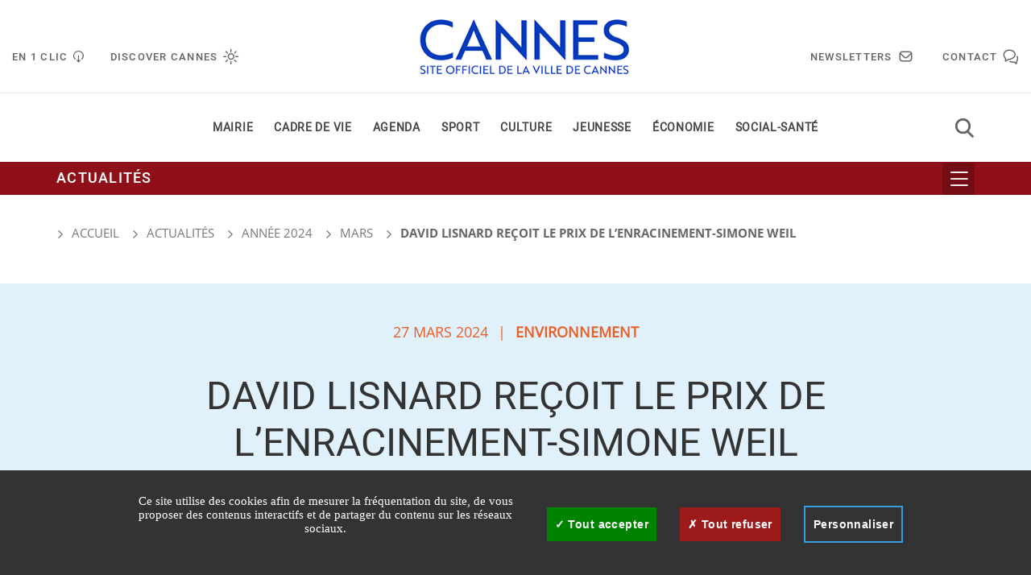

--- FILE ---
content_type: text/html;charset=UTF-8
request_url: https://www.cannes.com/fr/index/actualites/annee-2024/mars/david-lisnard-recoit-le-prix-de-l-enracinement-simone-weil.html
body_size: 21683
content:

<!DOCTYPE html>
<html xmlns="http://www.w3.org/1999/xhtml" xml:lang="fr" lang="fr"><head><meta http-equiv="Content-Type" content="text/html; charset=UTF-8" /><meta http-equiv="X-UA-Compatible" content="IE=9" /><meta content="Ametys CMS Open source (http://www.ametys.org)" name="generator" /><link href="/favicon.ico" type="image/x-icon" rel="icon" /><link href="/favicon.ico" type="image/x-icon" rel="shortcut icon" /><meta content="width=device-width, initial-scale=1" name="viewport" /><link href="/skins/cannes/resources/templates/common/img/favicon/favicon.ico" sizes="16x16 24x24 32x32 48x48 64x64" rel="shortcut icon" /><link href="/skins/cannes/resources/templates/common/img/favicon/apple-touch-icon.png" rel="apple-touch-icon" /><link href="/skins/cannes/resources/templates/common/img/favicon/safari-pinned-tab.png" rel="mask-icon" /><meta name="apple-mobile-web-app-capable" content="yes" /><meta content="black-translucent" name="apple-mobile-web-app-status-bar-style" /><title>David Lisnard re&ccedil;oit le Prix de l&rsquo;Enracinement-Simone Weil</title><meta content="Mairie de Cannes" name="author" /><meta content="Mairie de Cannes" name="copyright" /><meta content="fr" name="language" /><meta content="15 days" name="revisit-after" /><meta content="David Lisnard re&ccedil;oit le Prix de l&rsquo;Enracinement-Simone Weil" name="DC.title" /><meta content="jodorici#utilisateurs" name="DC.contributor" /><meta content="2024-03-27" name="DC.date" /><meta content="Text" name="DC.type" /><meta content="text/html" name="DC.format" /><meta content="defaultWebContent://bb0fa6e2-5944-47e4-9252-4cc635bcb3fa" name="DC.identifier" /><meta content="fr" name="DC.language" /><meta content="fr" name="DC.coverage" /><meta content="https://www.cannes.com/_object/ametys-internal%253Asites/www/ametys-internal%253Acontents/david-lisnard-recoit-le-prix-de-l-enracinement-simone-weil-actualite/_attribute/illustration/image/David-Lisnard-Prix-de-l-Enracinement-Simone-Weil-vignette.jpg?objectId=defaultWebContent://bb0fa6e2-5944-47e4-9252-4cc635bcb3fa" property="og:image" /><meta content="David Lisnard re&ccedil;oit le Prix de l&rsquo;Enracinement-Simone Weil" property="og:title" /><meta content="Text" property="og:type" /><meta content="https://www.cannes.com/fr/index/actualites/annee-2024/mars/david-lisnard-recoit-le-prix-de-l-enracinement-simone-weil.html" property="og:url" /><link href="/_plugins/web/www/fr/filter/events/rss.xml" title="Flux RSS des actualit&eacute;s du site Ametys, CMS Java Open Source" type="application/rss+xml" rel="alternate" /><link href="/_plugins/web/www/fr/filter/org.ametys.web.article.RSS/rss.xml" title="Flux RSS des articles du site Ametys, CMS Java Open Source" type="application/rss+xml" rel="alternate" /><link href="/plugins/cms/dublincore/content.rdf?contentId=defaultWebContent://bb0fa6e2-5944-47e4-9252-4cc635bcb3fa" rel="meta" /><link href="/plugins/cms/dublincore/content.rdf?contentId=defaultWebContent://4f68ef03-d25a-4dd0-8006-b6c796735d65" rel="meta" /><link type="text/css" rel="stylesheet" href="/_plugins/web/resources-minimized/LTE3ODk5MjM2NTU.css" media="screen" /><link type="text/css" rel="stylesheet" href="/_plugins/web/resources-minimized/LTY4ODk0MzU0Nw.css" media="print,screen" /><link type="text/css" rel="stylesheet" href="/_plugins/web/resources-minimized/LTc1MjU1OTI0MQ.css" media="screen" /><link type="text/css" rel="stylesheet" href="/_plugins/web/resources-minimized/LTE5NzU4NTE0NTA.css" /><script type="text/javascript" src="/_plugins/web/resources-minimized/LTEyMzA2MDM5NTQ.js"></script><script type="text/javascript"><!--

            $ = $j = jQuery.noConflict();
        
// --></script><script type="text/javascript" src="/_plugins/web/resources-minimized/LTE5NjkyNzU0ODc.js"></script><script type="text/javascript"><!--

                $j(document).ready(function() {
                    $j().piroBox_ext({
                        piro_speed: 600,
                        bg_alpha: 0.5,
                        piro_scroll: true,
                        prev_label: 'Précédent',
                        next_label: 'Suivant',
                        close_label: 'Fermer'
                    });
                });
	        
// --></script><script type="text/javascript" src="/_plugins/web/resources-minimized/LTEwMjQ5NjYwOTg.js"></script><script type="text/javascript"><!--

            mejs.i18n.language('fr');
        
// --></script><script type="text/javascript"><!--

            ametysUser = null;
            
            var _ametysUserCallbacks = [];
            var _ametysUserRunning = false;
            
            var _fillUserInputs = function(id, field, callback)
            {
                if (this[field])
                {
                    var input = document.getElementById(id);
                    if (!input.value)
                    {
                        input.value = this[field];
                        if (typeof callback == "function")
                        {
                           callback(id, input, this[field]);
                        }
                    }
                }
            }
            
            
            
            function getAmetysUser(callback)
            {
                if (ametysUser && typeof(callback) == "function")
                {
                    callback(ametysUser);
                }
                else
                {
                    if (typeof(callback) == "function")
                    {
                        _ametysUserCallbacks.push(callback);
                    }
                    
                    if (!_ametysUserRunning)
                    {
                        _ametysUserRunning = true;
                        
                        $j.ajax({
                            url: "/_plugins/cms/current-user",
                            dataType: "json",
                            error: function(result, status, error) {
                                console.log(error);
                                ametysUser = null;
                                _ametysUserRunning = false;
                            },
                            success: function(user) {
                                ametysUser = user;
                                
                                if (ametysUser)
                                {
                                    ametysUser.fill = _fillUserInputs;
                                }
                                
                                for (var i=0; i < _ametysUserCallbacks.length; i++)
                                {
                                    try 
                                    {
                                        _ametysUserCallbacks[i](ametysUser);
                                    } 
                                    catch(e) 
                                    {
                                        console.error("Failed to invoked callback function " + _ametysUserCallbacks[i].name + ":", e);
                                    }
                                }
                                
                                _ametysUserRunning = false;
                            }
                        });
                    }
                }
            }
        
// --></script><script type="text/javascript" src="/_plugins/web/resources-minimized/MjE2ODk0MjIx.js"></script><script type="text/javascript"><!--

            
            var configuration = {
              "hashtag": "#tarteaucitron", /* Open the panel with this hashtag */
              "cookieName": "tarteaucitron", /* Cookie name */
        
              "orientation": "middle", /* Banner position (top - middle) */
           
              "groupServices": false, /* Group services by category */
                               
              "showAlertSmall": true, /* Show the small banner on bottom right */
              "cookieslist": true, /* Show the cookie list */
                               
              "closePopup": false, /* Show a close X on the banner */
    
              "showIcon": false, /* Show cookie icon to manage cookies */
              //"iconSrc": "", /* Optionnal: URL or base64 encoded image */
              "iconPosition": "BottomRight", /* BottomRight, BottomLeft, TopRight and TopLeft */
    
              "adblocker": false, /* Show a Warning if an adblocker is detected */
                               
              "DenyAllCta" : true, /* Show the deny all button */
              "AcceptAllCta" : true, /* Show the accept all button when highPrivacy on */
              "highPrivacy": true, /* HIGHLY RECOMMANDED Disable auto consent */
                               
              "handleBrowserDNTRequest": true, /* If Do Not Track == 1, disallow all */
    
              "removeCredit": false, /* Remove credit link */
              "moreInfoLink": true, /* Show more info link */
    
              "useExternalCss": true, /* If false, the tarteaucitron.css file will be loaded */
              "useExternalJs": true, /* If false, the tarteaucitron.js file will be loaded */
    
              //"cookieDomain": ".my-multisite-domaine.fr", /* Shared cookie for multisite */
                              
              "readmoreLink": "", /* Change the default readmore link */
    
              "mandatory": true, /* Show a message about mandatory cookies */
            }
            
            
            var overridenConfiguration = JSON.parse("{\"orientation\": \"bottom\"}");
            for (var key in overridenConfiguration)
            {
              configuration[key] =  overridenConfiguration[key];  
            }
            
            
            
                tarteaucitron.init(configuration);
            
            
            
            
            tarteaucitron.services.gagenda = {
                "key": "gagenda",
                "type": "other",
                "name": "Google Agenda",
                "needConsent": true,
                "cookies": ["CONSENT", "NID"],
                "uri": "https://policies.google.com/privacy",
                "js": function() {
                    "use strict";
                    tarteaucitron.fallback(['gagenda_embed'], function (x) {
                        var calendar_data = x.getAttribute('data'),
                        width = x.getAttribute('width'),
                        height = x.getAttribute('height');
                        return `<iframe loading="lazy" width="${width}" height="${height}" src="https://www.google.com/calendar/embed?${calendar_data}" frameborder="0" scrolling="no" style="border-width:0"></iframe>`;
                    });
                },
                "fallback": function() {
                    "use strict";
                    var id = "gagenda";
                    tarteaucitron.fallback(["gagenda_embed"], tarteaucitron.engage(id));
                }
            };
            
            
            tarteaucitron.services.youtubeplaylist = {
                "key": "youtubeplaylist",
                "type": "video",
                "name": "YouTube (playlist)",
                "uri": "https://policies.google.com/privacy",
                "needConsent": true,
                "cookies": ['VISITOR_INFO1_LIVE', 'YSC', 'PREF', 'GEUP'],
                "js": function () {
                    "use strict";
                    tarteaucitron.fallback(['youtube_playlist_player'], function (x) {
                        var width = x.getAttribute('widthInfo'),
                        height = x.getAttribute('heightInfo'),
                        uniqueId = x.getAttribute('id');
                        
                        var html = `<div id="player_${uniqueId}" class="video-player" style="width: ${width}px; height: ${height}px"></div>`;
                        html += `<ul id="playlist_${uniqueId}" class="video-playlist"  style="display:none; height: ${height}px"></ul>`;
                        html += `<div style="clear: both"></div>`;
                        
                        return html;
                    });
                    
                    if (tarteaucitron.user.youtubePlaylistCallback !== undefined) {
			            tarteaucitron.user.youtubePlaylistCallback();
			        }
                },
                "fallback": function () {
                    "use strict";
                    var id = 'youtubeplaylist';
                    tarteaucitron.fallback(["youtube_playlist_player"], tarteaucitron.engage(id));
                }
            };
            
            
            window.tarteaucitronForceLanguage = "fr";
            
            
            tarteaucitron.lang.allow = "Accepter";
            tarteaucitron.lang.deny = "Refuser";
            tarteaucitron.lang.allowed = "accepté";
            tarteaucitron.lang.disallowed = "refusé";
            
            
      tarteaucitron.lang.disclaimer = "Vos choix sont conservés 6 mois. Vous pouvez les modifier en cliquant sur « Gestion des cookies » en bas du site. Nous utilisons des outils de mesure d’audience pour comprendre votre parcours de navigation afin d’optimiser l’ergonomie et la mise en avant des contenus. Ces cookies ne sont déposés qu'avec votre accord. Les autres fonctionnalités de ce site ci-dessous s’appuient sur des services proposés par des tiers. En les acceptant, ils collecteront et utiliseront vos données de navigation. Vous pouvez donner ou retirer votre consentement, soit globalement soit par fonctionnalité.";
	  tarteaucitron.lang.alertBigPrivacy = "Ce site utilise des cookies afin de mesurer la fréquentation du site, de vous proposer des contenus interactifs et de partager du contenu sur les réseaux sociaux.";
	  tarteaucitron.lang.title = "Gestion de vos préférences liées aux cookies";       
    
               (tarteaucitron.job = tarteaucitron.job || []).push('matomocloud');
            
               (tarteaucitron.job = tarteaucitron.job || []).push('youtubeplaylist');
            
               (tarteaucitron.job = tarteaucitron.job || []).push('youtube');
            
               (tarteaucitron.job = tarteaucitron.job || []).push('dailymotion');
            
               (tarteaucitron.job = tarteaucitron.job || []).push('gagenda');
            
               (tarteaucitron.job = tarteaucitron.job || []).push('googlemaps');
            
// --></script><script type="text/javascript" src="/_plugins/web/resources-minimized/LTE0NzQzNjY2MDY.js"></script><script type="text/javascript"><!--

            AmetysFront.CONTEXT_PATH = '';
            AmetysFront.ABSOLUTE_CONTEXT_PATH = 'https://www.cannes.com';
            AmetysFront.URI_PREFIX = '';
            AmetysFront.ABSOLUTE_URI_PREFIX = 'https://www.cannes.com';
            AmetysFront.MAX_UPLOAD_SIZE = 500943038 - 1000; // 1000 for request overhead
                
            AmetysFront.setAppParameter('siteName', 'www');
            AmetysFront.setAppParameter('sitemapLanguage', 'fr');
            AmetysFront.setAppParameter('locale', 'fr');
        
// --></script><script type="text/javascript" src="/_plugins/web/resources-minimized/LTQ1NjM1MDQ0Nw.js"></script><script type="text/javascript"><!--

                $j = jQuery.noConflict();
        
// --></script><script type="text/javascript"><!--

            $j(document).ready(function() {
                $j("form select, form .select select").selectmenu();
                $j( "form .date input" ).datepicker({ showOn: 'button', buttonImageOnly: true, buttonImage: '/skins/cannes/resources/templates/common/img/icon/calendar.svg' });
            
            
	            // SCROLL SMOOTH ANCHOR
			    document.querySelectorAll('a[href^="#"]').forEach(anchor => {
			        anchor.addEventListener('click', function (e) {
			
			        if (($j(this.getAttribute('href')).length > 0)){
			            $j('html, body').animate({
			                scrollTop: $j(this.getAttribute('href')).offset().top - 200
			            }, 2000);
			        } else {
			            var name = this.getAttribute('href');
			            name = name.substr(1);
			
			            $j('html, body').animate({
			                scrollTop: $j('[name="' + name + '"]').offset().top - 200
			            }, 2000);           
			        }
			    
			        });
			    });
				
				// Toggle
				 $j(".toggle h4").click(function(e){

		            if($j(this).next('.expandable-element').is(":visible")){
		                $j(this).find('.icon-chevron').css('transform', 'rotate(90deg)');
		                $j(this).removeClass('open');
		                $j(this).next('.expandable-element').removeClass('open');
		            } else{
		                $j(this).find('.icon-chevron').css('transform', 'rotate(270deg)');
		                $j(this).addClass('open');
		                $j(this).next('.expandable-element').addClass('open');
		            }
		
		            $j(this).next('.expandable-element').slideToggle();
		        });
			});
        
// --></script><script type="text/javascript" src="/_plugins/web/resources-minimized/MjEzNjMzNjQ0Nw.js"></script><script type="text/javascript"><!--

			$j().ready(function() { $j("#search-field-39479653044770846").placeholder(); });
		
// --></script><script type="text/javascript" src="/_plugins/web/resources-minimized/NzE2NTIzOTM3.js"></script><script type="text/javascript"><!--

            $j().ready(function()
            {
                var hlRegexp = new RegExp('[\?\&]search-keywords=([^\?\&#;]+)', 'i');
                var result = hlRegexp.exec(location.search);
                if (result != null && result.length > 1)
                {
                    var keywords = result[1].split(',');
                    for (var x = 0; x < keywords.length; x++)
                    {
                        if (keywords[x] != '')
                        {
                        
                            $j('#ametys-cms-zone-default').highlight($j.trim(decodeURIComponent(keywords[x])));
                        
                            $j('#ametys-cms-zone-top').highlight($j.trim(decodeURIComponent(keywords[x])));
                         
                        }
                    }
                }
            });
        
// --></script><script type="text/javascript"><!--

	            tarteaucitron.user.gajsUa = 'UA-20092598-1';
	        
// --></script><script type="text/javascript"><!--

                    var matomoHost = "https://matomo.cannes.com/";
	                        
	                tarteaucitron.user.matomoId = "1";
			        tarteaucitron.user.matomoHost = matomoHost;
	                tarteaucitron.user.matomoCustomJSPath = matomoHost + "piwik.js";
				
// --></script></head><body class="portal portal-event no-pad"><header class="header sticky-on-upscroll"><div class="header-container"><div class="header-top"><div class="header-item left"><div class="header-item-link" onclick="return toggleSubMenu(&#039;en1click&#039;, this)" data-open="en1click"><span class="header-item-text">En 1 clic</span><span class="header-item-icon icon-En1clic"></span></div><div class="header-item-link" onclick="return toggleSubMenu(&#039;decouvrir-cannes&#039;, this)" data-open="decouvrir-cannes"><span class="header-item-text">Discover Cannes</span><span class="header-item-icon icon-decouvrir-cannes"></span></div><div class="burger-menu header-item-link-mobile" onclick="return toggleMainMenu()"><span class="header-item-icon icon-hamburger"></span><span class="header-item-icon icon-close"></span></div></div><div class="header-logo"><a class="standard-logo" href="/fr/index.html"><img alt="Mairie de Cannes" src="/skins/cannes/resources/templates/common/img/logo-cannes.png" /></a><a class="retina-logo" href="/fr/index.html"><img alt="Mairie de Cannes" src="/skins/cannes/resources/templates/common/img/logo-cannes@2x.png" /></a></div><div class="header-item right"><a href="/fr/index/abonnement-newsletters/abonnement-newsletters.html" class="header-item-link" title="Abonnement newsletters"><span class="header-item-text">Newsletters</span><span id="link-info-39479653044770846-d3186a07-64f6-4af0-95e9-74044a00b4e5" class="link-dynamic-info"></span><span class="header-item-icon icon-newsletter"></span></a><a href="/fr/index/contact.html" class="header-item-link" title="Contact"><span class="header-item-text">Contact</span><span id="link-info-39479653044770846-777919e7-8656-489d-b10f-87719bd0b171" class="link-dynamic-info"></span><span class="header-item-icon icon-contact"></span></a><div id="top-search" class=""><div class="top-search-trigger" onclick="return toggleSearchBar()"><span class="icon-search"></span><span class="icon-close"></span></div><form method="get" action="search.html"><label class="sr-only" for="main-search">Rechercher dans le site</label><input placeholder="Rechercher dans le site" value="" class="form-control" name="q" type="text" /></form></div><a name="search"></a><div id="top-search" class="top"><div class="top-search-trigger" onclick="return toggleSearchBar()"><span class="icon-search"></span><span class="icon-close"></span></div><form method="post" action="/fr/index/recherche.html"><input placeholder="Rechercher dans le site" title="Saisissez le mots-clefs pour lancer la recherche" id="search-field-39479653044770846" name="user.input.criterion.common$wording$textfield$1" class="rs-header-search__control" type="text" /><input name="submit-form" type="hidden" /></form></div></div></div><nav aria-labelledby="main-menu" class="header-menu"><div class="main-menu"><a name="menu"></a><ul class="main-menu-items"><li class="main-menu-item main-menu-item-with-arrow right en1click-trigger"><a class="main-menu-link" onclick="return toggleSubMenu(&#039;en1click&#039;, this); " href="#">En 1 clic</a></li><li class="submenu en-1-click-menu" data-menu-open="en1click"><div class="en-1-click-menu-items"><div class="submenu-link submenu-link-title desktop-only"><a href="">En 1 clic</a></div><ul class="submenu-items"><li><a href="/fr/mairie/renseignements-et-demarches-administratives.html" title="Vos d&eacute;marches..."><span class="fal fa-money-check-pen"></span>Vos d&eacute;marches...<span id="link-info-39479653044770846-525e5a5d-d2d1-42aa-a601-17fb8ab7dff9" class="link-dynamic-info"></span></a></li><li><a onclick="window.open(this.href); return false;" href="https://www.3237.fr/" title="Pharmacies de garde"><span class="picture"><img alt="" src="/_resource/Images/ic%C3%B4nes/Menu%20en%201%20clic/icon-pharmacy.png" /></span>Pharmacies de garde<span id="link-info-39479653044770846-76cb94b9-a949-4a77-8019-a116d167a4b5" class="link-dynamic-info"></span></a></li><li><a href="/fr/sport/piscines.html" title="Piscines"><span class="fal fa-swimming-pool"></span>Piscines<span id="link-info-39479653044770846-52b8bf2e-40e4-4775-8168-307459c4b198" class="link-dynamic-info"></span></a></li><li><a href="/fr/cadre-de-vie/stationnement-ou-se-garer-a-cannes.html" title="Se garer &agrave; Cannes"><span class="picture"><img alt="" src="/_plugins/link-directory/_links/ametys-internal%253Asites/www/ametys-internal%253Aplugins/linkdirectory/fr/ametys%253AdirectoryLinks/page-57a9e8c2-5442-4c77-a333-f29a66af35e9/_data/picture/icon-parkings.png?objectId=directoryLink://65c12034-d826-42c9-b668-8452341fce37" /></span>Se garer &agrave; Cannes<span id="link-info-39479653044770846-65c12034-d826-42c9-b668-8452341fce37" class="link-dynamic-info"></span></a></li><li><a href="/fr/cadre-de-vie/plages-mer-nautisme/webcams-et-stations-meteo-a-cannes.html" title="Webcams et stations m&eacute;t&eacute;o"><span class="fal fa-webcam"></span>Webcams et stations m&eacute;t&eacute;o<span id="link-info-39479653044770846-39fd0643-d593-4a90-bd24-361e770ffd7c" class="link-dynamic-info"></span></a></li><li><a href="/fr/discover-cannes/marches-provencaux-et-brocantes.html" title="March&eacute;s proven&ccedil;aux et brocantes"><span class="fal fa-basket-shopping"></span>March&eacute;s proven&ccedil;aux et brocantes<span id="link-info-39479653044770846-b92987b2-6c47-4c5c-a7e0-b79bd5e9cb1f" class="link-dynamic-info"></span></a></li><li><a onclick="window.open(this.href); return false;" href="https://mairiedecannes.tickeasy.com/fr-FR/accueil" title="Billetterie en ligne"><span class="fal fa-ticket-simple"></span>Billetterie en ligne<span id="link-info-39479653044770846-973174f3-6d8e-4996-8db9-55332e24d1ea" class="link-dynamic-info"></span></a></li><li><a href="/fr/index/location-d-espaces-publics-et-de-prestige.html" title="Location d&#039;espaces publics"><span class="fal fa-key"></span>Location d&#039;espaces publics et de prestige<span id="link-info-39479653044770846-56a1443f-98a8-415c-9be3-3e9c22187564" class="link-dynamic-info"></span></a></li><li><a href="/fr/index/contact.html" title="Contacter la mairie"><span class="icon-contact"></span>Contacter la mairie<span id="link-info-39479653044770846-f97a74ca-4f66-4fdf-9ea3-40c9755ec747" class="link-dynamic-info"></span></a></li><li><a href="/fr/index/abonnement-newsletters/abonnement-newsletters.html" title="Newsletters"><span class="icon-email"></span>Newsletters<span id="link-info-39479653044770846-4408b6d3-c4e1-4c28-b434-8d29b522eaf7" class="link-dynamic-info"></span></a></li></ul></div><div class="vous-etes-menu-items"><div class="submenu-link right submenu-link-title"><a href="/fr/index/vous-etes.html">Vous &ecirc;tes...</a></div><ul class="submenu-items"><li><a href="/fr/index/vous-etes/nouveau-cannois.html" title="Nouveau cannois">Nouveau cannois<span id="link-info-39479653044770846-2e8cfd14-d8ac-4324-908b-ba3bd039e041" class="link-dynamic-info"></span></a></li><li><a href="/fr/index/vous-etes/famille.html" title="Famille">Famille<span id="link-info-39479653044770846-74250a16-4992-49ed-8872-9e232214a4e1" class="link-dynamic-info"></span></a></li><li><a href="/fr/index/vous-etes/jeune.html" title="Jeune">Jeune<span id="link-info-39479653044770846-548200e8-dbd1-4dc0-a068-f78462df4914" class="link-dynamic-info"></span></a></li><li><a href="/fr/index/vous-etes/etudiant.html" title="&Eacute;tudiant">&Eacute;tudiant<span id="link-info-39479653044770846-b56a5d3d-fd8b-408d-a9ff-91d1eee344bf" class="link-dynamic-info"></span></a></li><li><a href="/fr/social-sante/seniors.html" title="Senior">Senior<span id="link-info-39479653044770846-9483044c-02db-49c4-b0a4-7dd20eba8643" class="link-dynamic-info"></span></a></li><li><a href="/fr/index/vous-etes/visiteur.html" title="Visiteur">Visiteur<span id="link-info-39479653044770846-932133be-5d3b-48e6-a8e9-27fa8f314dca" class="link-dynamic-info"></span></a></li><li><a href="/fr/index/vous-etes/porteur-de-handicap.html" title="Porteur de handicap">Porteur de handicap<span id="link-info-39479653044770846-2066d3fa-6bb5-4ba7-b254-8bb284c130be" class="link-dynamic-info"></span></a></li><li><a href="/fr/cadre-de-vie/vie-associative.html" title="Association">Association<span id="link-info-39479653044770846-6e27d600-55cb-4983-a433-639bf63184be" class="link-dynamic-info"></span></a></li><li><a href="/fr/cadre-de-vie/environnement-developpement-durable.html" title="Eco-citoyen">Eco-citoyen<span id="link-info-39479653044770846-d868be55-d88a-41ff-a014-d9d56cb67dec" class="link-dynamic-info"></span></a></li><li><a href="/fr/index/vous-etes/professionnel.html" title="Professionnel">Professionnel<span id="link-info-39479653044770846-0cdc976a-d8ab-487e-ab13-0f23acd4dca1" class="link-dynamic-info"></span></a></li><li><a href="/fr/cadre-de-vie/plages-mer-nautisme/ports-de-cannes.html" title="Plaisancier">Plaisancier<span id="link-info-39479653044770846-9395782c-ea75-411d-874b-78e39855cc69" class="link-dynamic-info"></span></a></li></ul></div></li><li class="main-menu-item home-trigger"><a class="main-menu-link" href="/fr/index.html">Accueil</a></li><li class="main-menu-item decouvrir-cannes-trigger"><a class="main-menu-link" onclick="return preventDefaultDesktop();" href="/fr/discover-cannes.html">Discover Cannes</a></li><li class="submenu decouvrir-cannes-menu" data-menu-open="decouvrir-cannes"><div class="decouvrir-cannes-menu-items"><div class="submenu-link submenu-link-title desktop-only"><a href="/fr/discover-cannes.html">Discover Cannes</a></div><ul class="submenu-items"><li class="submenu-link"><a href="/fr/discover-cannes/visit-the-english-version.html">&bull;&bull;&bull; Visit the English version &bull;&bull;&bull;</a></li><li class="submenu-link"><a href="/fr/discover-cannes/visiter-cannes.html">Visiter Cannes</a></li><li class="submenu-link"><a href="/fr/discover-cannes/les-iles-de-lerins.html">Les &icirc;les de L&eacute;rins</a></li><li class="submenu-link"><a href="/fr/discover-cannes/cannes-et-le-cinema.html">Cannes et le cin&eacute;ma</a></li><li class="submenu-link"><a href="/fr/discover-cannes/cannes-en-images.html">Cannes en images</a></li><li class="submenu-link"><a href="/fr/discover-cannes/cannes-en-chiffres.html">Cannes en chiffres</a></li><li class="submenu-link"><a href="/fr/discover-cannes/venir-a-cannes.html">Venir &agrave; Cannes</a></li><li class="submenu-link"><a href="/fr/discover-cannes/reserver-un-hotel-a-cannes.html">R&eacute;server un h&ocirc;tel &agrave; Cannes</a></li><li class="submenu-link"><a href="/fr/discover-cannes/reserver-vos-activites-de-loisirs.html">R&eacute;server vos activit&eacute;s de loisirs</a></li><li class="submenu-link"><a href="/fr/discover-cannes/cannes-greeters.html">Cannes Greeters</a></li><li class="submenu-link"><a href="/fr/discover-cannes/grands-rendez-vous-cannois.html">Grands rendez-vous cannois</a></li><li class="submenu-link"><a href="/fr/discover-cannes/marches-provencaux-et-brocantes.html">March&eacute;s proven&ccedil;aux et brocantes</a></li></ul></div></li><li class="main-menu-item"><a class="main-menu-link" onclick="return preventDefaultDesktop();" data-open="main-menu-N10AC0" href="/fr/mairie.html">Mairie</a><div class="submenu" data-menu-open="main-menu-N10AC0"><div><div class="submenu-link submenu-link-title desktop-only"><a href="/fr/mairie.html">Mairie</a></div><ul class="submenu-items"><li class="submenu-link"><a href="/fr/mairie/service-de-l-etat-civil.html">Service de l&#039;&eacute;tat civil</a></li><li class="submenu-link"><a href="/fr/mairie/renseignements-et-demarches-administratives.html">Renseignements et d&eacute;marches administratives</a></li><li class="submenu-link"><a href="/fr/mairie/emploi-recrutement-et-stages.html">Emploi, recrutement et stages</a></li><li class="submenu-link"><a href="/fr/mairie/annuaire-pratique.html">Annuaire pratique</a></li><li class="submenu-link"><a href="/fr/mairie/conseil-municipal.html">Conseil municipal</a></li><li class="submenu-link"><a href="/fr/mairie/conseil-municipal-des-jeunes-cannois-cmjc.html">Conseil municipal des jeunes cannois (CMJC)</a></li><li class="submenu-link"><a href="/fr/mairie/politique-des-quartiers.html">Politique des quartiers</a></li><li class="submenu-link"><a href="/fr/mairie/finances.html">Finances</a></li><li class="submenu-link"><a href="/fr/mairie/espace-communication.html">Espace communication</a></li><li class="submenu-link"><a href="/fr/mairie/jumelages-pactes-d-amitie.html">Jumelages - Pactes d&#039;amiti&eacute;</a></li><li class="submenu-link"><a href="/fr/mairie/intercommunalite.html">Intercommunalit&eacute;</a></li><li class="submenu-link"><a href="/fr/mairie/fondation-cannes.html">Fondation Cannes</a></li><li class="submenu-link"><a href="/fr/mairie/location-d-espaces-publics-et-de-prestige.html">Location d&#039;espaces publics et de prestige</a></li></ul></div></div></li><li class="main-menu-item"><a class="main-menu-link" onclick="return preventDefaultDesktop();" data-open="main-menu-N10D8B" href="/fr/cadre-de-vie.html">Cadre de vie</a><div class="submenu" data-menu-open="main-menu-N10D8B"><div><div class="submenu-link submenu-link-title desktop-only"><a href="/fr/cadre-de-vie.html">Cadre de vie</a></div><ul class="submenu-items"><li class="submenu-link"><a href="/fr/cadre-de-vie/la-croisette-reinvente-sa-legende.html">La Croisette r&eacute;invente sa l&eacute;gende</a></li><li class="submenu-link"><a href="/fr/cadre-de-vie/travaux-en-cours.html">Travaux en cours</a></li><li class="submenu-link"><a href="/fr/cadre-de-vie/travaux-voirie-urbanisme-logement.html">Travaux voirie - Urbanisme - Logement</a></li><li class="submenu-link"><a href="/fr/cadre-de-vie/transports.html">Transports</a></li><li class="submenu-link"><a href="/fr/cadre-de-vie/stationnement-ou-se-garer-a-cannes.html">Stationnement : O&ugrave; se garer &agrave; Cannes</a></li><li class="submenu-link"><a href="/fr/cadre-de-vie/plages-mer-nautisme.html">Plages - Mer - Nautisme</a></li><li class="submenu-link"><a href="/fr/cadre-de-vie/espaces-verts-parcs-et-jardins.html">Espaces verts - Parcs et jardins</a></li><li class="submenu-link"><a href="/fr/cadre-de-vie/proprete-tri.html">Propret&eacute; - Tri</a></li><li class="submenu-link"><a href="/fr/cadre-de-vie/environnement-developpement-durable.html">Environnement - D&eacute;veloppement durable</a></li><li class="submenu-link"><a href="/fr/cadre-de-vie/prevention-des-risques-majeurs-securite.html">Pr&eacute;vention des risques majeurs - S&eacute;curit&eacute;</a></li><li class="submenu-link"><a href="/fr/cadre-de-vie/animal-citadin.html">Animal citadin</a></li><li class="submenu-link"><a href="/fr/cadre-de-vie/vie-associative.html">Vie associative</a></li></ul></div></div></li><li class="main-menu-item"><a class="main-menu-link" onclick="return preventDefaultDesktop();" data-open="main-menu-N1109C" href="/fr/agenda.html">Agenda</a><div class="submenu" data-menu-open="main-menu-N1109C"><div><div class="submenu-link submenu-link-title desktop-only"><a href="/fr/agenda.html">Agenda</a></div><ul class="submenu-items"><li class="submenu-link"><a href="/fr/agenda/cannes-agenda-tout-l-evenementiel.html">Cannes Agenda : tout l&#039;&eacute;v&eacute;nementiel&hellip;</a></li><li class="submenu-link"><a href="/fr/agenda/application-cannes-agenda.html">Application Cannes Agenda</a></li><li class="submenu-link"><a href="/fr/agenda/grands-rendez-vous-cannois.html">Grands rendez-vous cannois</a></li></ul></div></div></li><li class="main-menu-item"><a class="main-menu-link" onclick="return preventDefaultDesktop();" data-open="main-menu-N110CD" href="/fr/sport.html">Sport</a><div class="submenu" data-menu-open="main-menu-N110CD"><div><div class="submenu-link submenu-link-title desktop-only"><a href="/fr/sport.html">Sport</a></div><ul class="submenu-items"><li class="submenu-link"><a href="/fr/sport/piscines.html">Piscines</a></li><li class="submenu-link"><a href="/fr/sport/tennis.html">Tennis</a></li><li class="submenu-link"><a href="/fr/sport/circuits-training.html">Circuits training</a></li><li class="submenu-link"><a href="/fr/sport/equipements-sportifs-municipaux.html">&Eacute;quipements sportifs municipaux</a></li><li class="submenu-link"><a href="/fr/sport/sport-pour-les-enfants.html">Sport pour les enfants</a></li><li class="submenu-link"><a href="/fr/sport/sport-pour-les-personnes-handicapees.html">Sport pour les personnes handicap&eacute;es</a></li><li class="submenu-link"><a href="/fr/sport/grands-rendez-vous-sportifs-de-l-annee.html">Grands rendez-vous sportifs de l&#039;ann&eacute;e</a></li><li class="submenu-link"><a href="/fr/sport/la-boutique-cannes-sports.html">La boutique Cannes Sports</a></li></ul></div></div></li><li class="main-menu-item"><a class="main-menu-link" onclick="return preventDefaultDesktop();" data-open="main-menu-N1117E" href="/fr/culture.html">Culture</a><div class="submenu" data-menu-open="main-menu-N1117E"><div><div class="submenu-link submenu-link-title desktop-only"><a href="/fr/culture.html">Culture</a></div><ul class="submenu-items"><li class="submenu-link"><a href="/fr/culture/musees-et-expositions.html">Mus&eacute;es et expositions</a></li><li class="submenu-link"><a href="/fr/culture/mediatheques-et-bibliotheques.html">M&eacute;diath&egrave;ques et biblioth&egrave;ques</a></li><li class="submenu-link"><a href="/fr/culture/conservatoire-de-cannes.html">Conservatoire de Cannes</a></li><li class="submenu-link"><a href="/fr/culture/theatre-de-la-licorne.html">Th&eacute;&acirc;tre de la Licorne</a></li><li class="submenu-link"><a href="/fr/culture/archives-municipales.html">Archives municipales</a></li><li class="submenu-link"><a href="/fr/culture/eac-education-artistique-et-culturelle.html">EAC - &Eacute;ducation artistique et culturelle</a></li><li class="submenu-link"><a href="/fr/culture/cannes-et-le-cinema.html">Cannes et le cin&eacute;ma</a></li></ul></div></div></li><li class="main-menu-item"><a class="main-menu-link" onclick="return preventDefaultDesktop();" data-open="main-menu-N11383" href="/fr/jeunesse.html">Jeunesse</a><div class="submenu" data-menu-open="main-menu-N11383"><div><div class="submenu-link submenu-link-title desktop-only"><a href="/fr/jeunesse.html">Jeunesse</a></div><ul class="submenu-items"><li class="submenu-link"><a href="/fr/jeunesse/espace-famille.html">Espace famille</a></li><li class="submenu-link"><a href="/fr/jeunesse/bureau-information-jeunesse-bij.html">Bureau information jeunesse - BIJ</a></li><li class="submenu-link"><a href="/fr/jeunesse/petite-enfance.html">Petite enfance</a></li><li class="submenu-link"><a href="/fr/jeunesse/etudiant-2.html">&Eacute;tudiant</a></li><li class="submenu-link"><a href="/fr/jeunesse/education.html">&Eacute;ducation</a></li><li class="submenu-link"><a href="/fr/jeunesse/loisirs.html">Loisirs</a></li><li class="submenu-link"><a href="/fr/jeunesse/aide-a-la-parentalite.html">Aide &agrave; la parentalit&eacute;</a></li></ul></div></div></li><li class="main-menu-item"><a class="main-menu-link" onclick="return preventDefaultDesktop();" data-open="main-menu-N114DD" href="/fr/economie.html">&Eacute;conomie</a><div class="submenu" data-menu-open="main-menu-N114DD"><div><div class="submenu-link submenu-link-title desktop-only"><a href="/fr/economie.html">&Eacute;conomie</a></div><ul class="submenu-items"><li class="submenu-link"><a href="/fr/economie/commerce-et-artisanat.html">Commerce et artisanat</a></li><li class="submenu-link"><a href="/fr/economie/emploi-et-insertion.html">Emploi et insertion</a></li><li class="submenu-link"><a href="/fr/economie/entreprendre-a-cannes-bastide-rouge.html">Entreprendre &agrave; Cannes Bastide Rouge</a></li><li class="submenu-link"><a href="/fr/economie/cannes-on-air-l-economie-creative-a-cannes.html">Cannes On Air : l&#039;&eacute;conomie cr&eacute;ative &agrave; Cannes</a></li><li class="submenu-link"><a href="/fr/economie/tourisme-d-affaires.html">Tourisme d&#039;affaires</a></li></ul></div></div></li><li class="main-menu-item"><a class="main-menu-link" onclick="return preventDefaultDesktop();" data-open="main-menu-N11564" href="/fr/social-sante.html">Social-sant&eacute;</a><div class="submenu" data-menu-open="main-menu-N11564"><div><div class="submenu-link submenu-link-title desktop-only"><a href="/fr/social-sante.html">Social-sant&eacute;</a></div><ul class="submenu-items"><li class="submenu-link"><a href="/fr/social-sante/seniors.html">Seniors</a></li><li class="submenu-link"><a href="/fr/social-sante/sante.html">Sant&eacute;</a></li><li class="submenu-link"><a href="/fr/social-sante/handicap.html">Handicap</a></li><li class="submenu-link"><a href="/fr/social-sante/solidarite.html">Solidarit&eacute;</a></li><li class="submenu-link"><a href="/fr/social-sante/service-social-scolaire.html">Service social scolaire</a></li></ul></div></div></li></ul></div></nav><nav aria-labelledby="secondary-nav" class="secondary-menu-container theme07"><div class="secondary-menu-bar"><div class="content"><span id="secondary-nav" class="page-title mobile-only"><a href="/fr/index/actualites.html">Actualit&eacute;s</a></span><h1 id="secondary-nav" class="page-title not-in-mobile"><a href="/fr/index/actualites.html">Actualit&eacute;s</a></h1><div class="burger-menu" onclick="return toggleSecondaryMenu()"><span class="icon-hamburger"></span><span class="icon-close"></span></div></div></div><div class="content-secondary-menu"><div class="secondary-menu"><ul><li><div class="flexSubMenu"><a href="/fr/index/actualites/annee-2026.html"><span class="icon-chevron icon-chevron-left"></span><span class="text">Ann&eacute;e 2026</span></a></div></li><li><div class="flexSubMenu"><a href="/fr/index/actualites/annee-2025.html"><span class="icon-chevron icon-chevron-left"></span><span class="text">Ann&eacute;e 2025</span></a></div></li><li><div class="flexSubMenu"><a href="/fr/index/actualites/annee-2024.html" title="(Rubrique active)"><span class="icon-chevron icon-chevron-left"></span><span class="text">Ann&eacute;e 2024</span></a><a class="submenu-trigger open-second-level" id="submenu1" href="#"><span class="icon-chevron"></span><span class="icon-close"></span></a></div><ul class="second-level"><li><div class="flexSubMenu"><a href="/fr/index/actualites/annee-2024/decembre.html"><span class="icon-chevron icon-chevron-left"></span><span class="text">D&eacute;cembre</span></a></div></li><li><div class="flexSubMenu"><a href="/fr/index/actualites/annee-2024/novembre.html"><span class="icon-chevron icon-chevron-left"></span><span class="text">Novembre</span></a></div></li><li><div class="flexSubMenu"><a href="/fr/index/actualites/annee-2024/octobre.html"><span class="icon-chevron icon-chevron-left"></span><span class="text">Octobre</span></a></div></li><li><div class="flexSubMenu"><a href="/fr/index/actualites/annee-2024/septembre.html"><span class="icon-chevron icon-chevron-left"></span><span class="text">Septembre</span></a></div></li><li><div class="flexSubMenu"><a href="/fr/index/actualites/annee-2024/aout.html"><span class="icon-chevron icon-chevron-left"></span><span class="text">Ao&ucirc;t</span></a></div></li><li><div class="flexSubMenu"><a href="/fr/index/actualites/annee-2024/juillet.html"><span class="icon-chevron icon-chevron-left"></span><span class="text">Juillet</span></a></div></li><li><div class="flexSubMenu"><a href="/fr/index/actualites/annee-2024/juin.html"><span class="icon-chevron icon-chevron-left"></span><span class="text">Juin</span></a></div></li><li><div class="flexSubMenu"><a href="/fr/index/actualites/annee-2024/mai.html"><span class="icon-chevron icon-chevron-left"></span><span class="text">Mai</span></a></div></li><li><div class="flexSubMenu"><a href="/fr/index/actualites/annee-2024/avril.html"><span class="icon-chevron icon-chevron-left"></span><span class="text">Avril</span></a></div></li><li><div class="flexSubMenu"><a href="/fr/index/actualites/annee-2024/mars.html"><span class="icon-chevron icon-chevron-left"></span><span class="text">Mars</span></a><a class="submenu-trigger" href="#"><span class="icon-chevron"></span><span class="icon-close"></span></a></div><ul class="third-level"><li><div class="flexSubMenu"><a href="/fr/index/actualites/annee-2024/mars/la-mairie-de-cannes-et-le-palais-des-festivals-lancent-la-charte-bienvenue-a-cannes.html"><span class="icon-chevron icon-chevron-left"></span><span class="text">La Mairie de Cannes et le Palais des Festivals lancent la charte &laquo; Bienvenue &agrave; Cannes &raquo;</span></a></div></li><li><div class="flexSubMenu"><a href="/fr/index/actualites/annee-2024/mars/david-lisnard-recoit-le-prix-de-l-enracinement-simone-weil.html"><span class="icon-chevron icon-chevron-left"></span><span class="text">David Lisnard re&ccedil;oit le Prix de l&rsquo;Enracinement-Simone Weil</span></a></div></li><li><div class="flexSubMenu"><a href="/fr/index/actualites/annee-2024/mars/printemps-des-poetes-sur-le-theme-la-grace-aux-jeux-olympiques.html"><span class="icon-chevron icon-chevron-left"></span><span class="text">Printemps des po&egrave;tes sur le th&egrave;me La gr&acirc;ce aux Jeux olympiques</span></a></div></li><li><div class="flexSubMenu"><a href="/fr/index/actualites/annee-2024/mars/marche-forville-la-rehabilitation-complete-debute.html"><span class="icon-chevron icon-chevron-left"></span><span class="text">March&eacute; Forville : la r&eacute;habilitation compl&egrave;te d&eacute;bute</span></a></div></li><li><div class="flexSubMenu"><a href="/fr/index/actualites/annee-2024/mars/la-mairie-renove-le-parking-lamy-rue-d-antibes.html"><span class="icon-chevron icon-chevron-left"></span><span class="text">La Mairie r&eacute;nove le parking Lamy rue d&rsquo;Antibes</span></a></div></li><li><div class="flexSubMenu"><a href="/fr/index/actualites/annee-2024/mars/la-mairie-installe-les-premiers-frigo-et-cellier-solidaires-au-campus-georges-melies.html"><span class="icon-chevron icon-chevron-left"></span><span class="text">La Mairie installe les premiers frigo et cellier solidaires au Campus Georges M&eacute;li&egrave;s</span></a></div></li><li><div class="flexSubMenu"><a href="/fr/index/actualites/annee-2024/mars/installation-de-21-paniers-anti-macro-dechets-dans-les-avaloirs-de-la-place-gambetta.html"><span class="icon-chevron icon-chevron-left"></span><span class="text">Installation de 21 paniers anti macro-d&eacute;chets dans les avaloirs de la place Gambetta</span></a></div></li><li><div class="flexSubMenu"><a href="/fr/index/actualites/annee-2024/mars/cannes-et-lviv-ensemble-pour-unbroken-renforcement-de-la-solidarite-medicale.html"><span class="icon-chevron icon-chevron-left"></span><span class="text">Cannes et Lviv ensemble pour Unbroken : renforcement de la solidarit&eacute; m&eacute;dicale</span></a></div></li><li><div class="flexSubMenu"><a href="/fr/index/actualites/annee-2024/mars/la-villa-baltz-met-a-l-abri-les-femmes-battues-ou-en-grande-difficulte-sociale-en-un-temps-record.html"><span class="icon-chevron icon-chevron-left"></span><span class="text">La Villa Baltz met &agrave; l&rsquo;abri les femmes battues ou en grande difficult&eacute; sociale en un temps record</span></a></div></li><li><div class="flexSubMenu"><a href="/fr/index/actualites/annee-2024/mars/fresque-murale-hommage-a-guy-de-maupassant-l-un-des-plus-grand-ecrivain-francais.html"><span class="icon-chevron icon-chevron-left"></span><span class="text">Fresque murale : hommage &agrave; Guy de Maupassant, l&#039;un des plus grand &eacute;crivain fran&ccedil;ais </span></a></div></li><li><div class="flexSubMenu"><a href="/fr/index/actualites/annee-2024/mars/david-lisnard-honore-le-parcours-artistique-de-michele-mercier.html"><span class="icon-chevron icon-chevron-left"></span><span class="text">David Lisnard honore le parcours artistique de Mich&egrave;le Mercier</span></a></div></li><li><div class="flexSubMenu"><a href="/fr/index/actualites/annee-2024/mars/crematorium-de-cannes-la-mairie-poursuit-sa-modernisation.html"><span class="icon-chevron icon-chevron-left"></span><span class="text">Cr&eacute;matorium de Cannes : la Mairie poursuit sa modernisation</span></a></div></li></ul></li><li><div class="flexSubMenu"><a href="/fr/index/actualites/annee-2024/fevrier.html"><span class="icon-chevron icon-chevron-left"></span><span class="text">F&eacute;vrier</span></a></div></li><li><div class="flexSubMenu"><a href="/fr/index/actualites/annee-2024/janvier.html"><span class="icon-chevron icon-chevron-left"></span><span class="text">Janvier</span></a></div></li></ul></li><li><div class="flexSubMenu"><a href="/fr/index/actualites/annee-2023.html"><span class="icon-chevron icon-chevron-left"></span><span class="text">Ann&eacute;e 2023</span></a></div></li><li><div class="flexSubMenu"><a href="/fr/index/actualites/archives.html"><span class="icon-chevron icon-chevron-left"></span><span class="text">Archives</span></a></div></li><li><div class="flexSubMenu"><a href="/fr/index/actualites/mairie.html"><span class="icon-chevron icon-chevron-left"></span><span class="text">Mairie</span></a></div></li><li><div class="flexSubMenu"><a href="/fr/index/actualites/cadre-de-vie.html"><span class="icon-chevron icon-chevron-left"></span><span class="text">Cadre de vie</span></a></div></li><li><div class="flexSubMenu"><a href="/fr/index/actualites/evenementiel.html"><span class="icon-chevron icon-chevron-left"></span><span class="text">&Eacute;v&eacute;nementiel</span></a></div></li><li><div class="flexSubMenu"><a href="/fr/index/actualites/culture.html"><span class="icon-chevron icon-chevron-left"></span><span class="text">Culture</span></a></div></li><li><div class="flexSubMenu"><a href="/fr/index/actualites/jeunesse.html"><span class="icon-chevron icon-chevron-left"></span><span class="text">Jeunesse</span></a></div></li><li><div class="flexSubMenu"><a href="/fr/index/actualites/sport.html"><span class="icon-chevron icon-chevron-left"></span><span class="text">Sport</span></a></div></li><li><div class="flexSubMenu"><a href="/fr/index/actualites/social-sante.html"><span class="icon-chevron icon-chevron-left"></span><span class="text">Social-sant&eacute;</span></a></div></li><li><div class="flexSubMenu"><a href="/fr/index/actualites/economie.html"><span class="icon-chevron icon-chevron-left"></span><span class="text">&Eacute;conomie</span></a></div></li><li><div class="flexSubMenu"><a href="/fr/index/actualites/environnement.html"><span class="icon-chevron icon-chevron-left"></span><span class="text">Environnement</span></a></div></li></ul></div></div></nav></div></header><script><!--

    

    $j(document).ready(function($j) {
        var lastScrollTop = 0;
        window.addEventListener("scroll", function(event){

                var st = $j(this).scrollTop();
                if (st > lastScrollTop && st > 500){
                    $j('.header').removeClass('show-sticky-onscroll'); // Down Scroll
                } else {
                    $j('header').addClass('show-sticky-onscroll'); // Up Scroll
                }
                if (st === 0){
                    $j('.header').removeClass('reduce-header');
                }
                else{
                    $j('.header').addClass('reduce-header');
                }
                if (st < 5){
                    $j('.header').removeClass('sticky-header');
                }
                else{
                    $j('.header').addClass('sticky-header');
                }
                lastScrollTop = st;
        });
        
        fixedSearch();
        $j(document).scroll(function() {
            fixedSearch();
        });


       function fixedSearch() {
          var x = $j(".secondary-menu-container").position();
          var scrollTop = $j(document).scrollTop();
          var heightHeader = $j(".header-top").height() + $j(".header-menu").height();
          var positionHeader = $j(".header-container").css('top');
          if(positionHeader == 'auto') {
            positionHeader = 0;
          } else {
              positionHeader = positionHeader.replace('px', '');
              positionHeader = parseInt(positionHeader);                
          }

          var positionFixed = heightHeader + positionHeader - 1;
          var detectScroll = scrollTop + positionHeader;

          if($j(document).width() < 1200) {
            positionFixed = 0;
          }

          if(detectScroll > heightHeader) {
            $j('.secondary-menu-container').css('position', 'fixed');
            $j('.secondary-menu-container').css('top', '0px');
            $j('.secondary-menu-container').css('z-index', '99999999999');

          } else {
            $j('.secondary-menu-container').css('position', 'relative');
            $j('.secondary-menu-container').css('top', 'initial');
            $j('.secondary-menu-container').css('z-index', 'initial');
          }
        }

        /* Main menu mouse hover events */
        $j(".header [data-open]").mouseenter(function(e){
            if (window.matchMedia("(min-width: 1199px)").matches) {
                $j(".secondary-menu-container").hide();
                var dataToOpen = $j(this).data("open");
                menuToOpen = $j("[data-menu-open="+dataToOpen+"]");
                if(! menuToOpen.is(":visible")){
                    closeSubMenu($j("[data-menu-open]"));
                    toggleSubMenu(dataToOpen, this);
                }                
                
            }
        })
        .mouseleave(function(e){
            if (window.matchMedia("(min-width: 1199px)").matches) {
                var positions = $j(e.relatedTarget).parents();
                
                if(positions.hasClass("submenu") || positions.hasClass("main-menu") ){
                }
                else{
                    $j(".secondary-menu-container").slideDown(); 
                    $j(this).removeClass('open');
                    var menuToClose = menuToOpen;
                    closeSubMenu(menuToClose);
                }
            }
        });
        
        /* Main menu mouse hover events */
        $j(".main-menu").mouseenter(function(e){

        })
        .mouseleave(function(e){
            var positions = $j(e.relatedTarget);
            
            if(positions.hasClass("header-item-link"))
            {
      
            }
            else{
            $j(".secondary-menu-container").slideDown();
            closeSubMenu($j("[data-menu-open]"));
            }
    
        
        });

        $j(".submenu").mouseleave(function(e){
            if (window.matchMedia("(min-width: 1199px)").matches) {
                if($j(e.relatedTarget).hasClass("open") || $j(e.relatedTarget).hasClass('main-menu')){
                }else{
                    $j(".secondary-menu-container").show();
                    $j(".header [data-open]").removeClass('open');
                    var menuToClose = menuToOpen;
                    closeSubMenu(menuToClose);
                }
            }
        });

        /* secondary menu tree open close */
        $j('.secondary-menu .submenu-trigger').click(function(e){
            $j('.secondary-menu li').removeClass('open');
            $j('.secondary-menu .submenu-trigger').removeClass('open');

  
            if($j(this).hasClass('open-second-level')) {
                
                let idSubMenuClick = $j(this).attr('id');

                $j(this)
                    .parent()
                    .parent()
                    .parent()
                    .find('ul')
                    .each(function() {
                        if($j(this).prev('.flexSubMenu').find('.submenu-trigger').attr('id') != idSubMenuClick) {
                            if($j(this).css('display') == 'block') {
                                $j(this).slideToggle();

                               $j(this).parent().parent().find('.submenu-trigger').find('.icon-chevron').show();
                               $j(this).parent().parent().find('.submenu-trigger').find('.icon-close').hide();     
                            
                            }                                   
                        }
                        
                });


            }

            if($j(this).find('.icon-chevron').css('display') == 'none') {
                $j(this).removeClass('open');
                $j(this).parent().parent().removeClass('open');
                $j(this).parent().parent().find('.icon-chevron').show();
                $j(this).parent().parent().find('.icon-close').hide();
                if($j(this).parent().parent().find('ul').hasClass('second-level')) {
                    // First submenu
                } else {

                    $j(this).parent().parent().parent().prev('.flexSubMenu').find('.submenu-trigger').addClass('open');
                    $j(this).parent().parent().parent().prev('.flexSubMenu').parent().addClass('open');
                   
                }
            } else {

                $j(this).find('.icon-chevron').hide();
                $j(this).find('.icon-close').show();
                $j(this).addClass('open');
                $j(this).parent().parent().addClass('open');
            }

            $j(this).parent().siblings('ul').find('ul').slideUp();
            $j(this).parent().siblings('ul').slideToggle();
            e.preventDefault();
        });


    });

    window.onresize = function(event) {
        moveMainSubmenus();
    };
    window.onload = function(event) {
        moveMainSubmenus();
    };

    /* move submenus under his menu link */
    function moveMainSubmenus(){
        $j('.header [data-open]').each(function(id, el){
            var submenu = $j("[data-menu-open='" + $j(el).data('open') + "']");
            var width = $j(document).width();
            var left = $j(el).offset().left;
            if( left <= width - 530 ){
                $j(submenu).css('paddingLeft', left + 'px');
            }
            else{
                var padding = $j(el).offset().left + $j(el).outerWidth() - 530;
                $j(submenu).css('paddingLeft', padding + 'px');
            }
        });
    }

    
    function toggleSecondaryMenu(){
        

        $j('.second-level').slideUp();
        $j('.third-level').slideUp();
        $j('.four-level').slideUp();
        $j('li.open').removeClass('open');
        $j('.secondary-menu .submenu-trigger .icon-chevron').show();
        $j('.secondary-menu .submenu-trigger .icon-close').hide();
        
    

        if($j(".secondary-menu-open").length == 0){
            $j("body").addClass("secondary-menu-open");
            $j(".secondary-menu").slideDown();
        }
        else{
            $j(".secondary-menu").slideUp("normal", function(){
                $j(".secondary-menu").slideUp();
                $j("body").removeClass("secondary-menu-open");
            });
        }

        return false;
    }

    function toggleMainMenu(){
        
        if($j(".main-menu-open").length == 0){
            $j("body").addClass("main-menu-open");
            $j(".header-menu").slideDown();
        }
        else{
            $j(".header-menu").slideUp("normal", function(){
                closeSubMenu($j("[data-menu-open]"));
                $j("body").removeClass("main-menu-open");
            });
        }

        return false;
    }

    function toggleSearchBar(){
        $j("body").toggleClass("top-search-open");
        $j("#top-search form input").focus();
        return false;
    }

    function toggleSubMenu(dataMenuOpen, that=undefined){
        
        var element = $j(that);
        var submenu = $j("[data-menu-open='" + dataMenuOpen + "']");
        if(submenu.is(":visible") ){
            if (window.matchMedia("(max-width: 1198px)").matches) {
                closeSubMenu(submenu);
                element.removeClass('open');
            }
        }
        else{
            openSubMenu(submenu);
            element.addClass('open');
        }

        return false;
    }

    function openSubMenu(menuToOpen){
        if (window.matchMedia("(min-width: 1199px)").matches) {
            menuToOpen.show();
            $j(menuToOpen).css('opacity', 0);
   
            $j(menuToOpen).animate({
                opacity: 1
            }, 400, function() {
            // Animation complete.
            });
        }
        else{
            menuToOpen.slideDown();
        }
    }
    function closeSubMenu(menuToClose){
        if (window.matchMedia("(min-width: 1199px)").matches) {
            $j(".header [data-open]").removeClass('open');
            menuToClose.hide();
        }
        else{
            menuToClose.slideUp();
        }
    }


    function clickTitleSubmenu(that, submenuData=undefined){
        
        if(submenuData){
            $j("[data-menu-open="+ submenuData +"]").find(".submenu-link-title a").trigger( "click" );
        }
        else{
            $j(that).next(".submenu").find(".submenu-link-title a").click();
        }
    }
    
    function preventDefaultDesktop(){
        if (window.matchMedia("(min-width: 1199px)").matches) {
            return false;
        }
        else{
            return true;
        }
    }
  
// --></script><section><div data-ametys-zone="top" id="ametys-cms-zone-top"><div data-ametys-zone-level="1" id="ametys-cms-zone-top-item-N10321" class=""><a id="anchor-zoneItem-2a87d92b-059f-4d60-9998-89274ce0fb88" name="anchor-zoneItem-2a87d92b-059f-4d60-9998-89274ce0fb88"></a><div class="container container-skinny ametys-cms-content article view-main "><div class="content-richtext-end"><!--empty--></div><script><!--

                $j('.image-wrapper.floatleft').each(function (id, el) {
                   var p = $j(this).parent().parent();
                   var next = $j(this).parent().parent().next();
                   
                   if($j(next).prop('nodeName') == 'UL') {
                        $j('<div class="wrapper-floatleftimg" style="display:flex; flex-wrap: wrap; justify-content:space-between;"></div>').insertBefore(p); 
                        $j(next).prependTo('.wrapper-floatleftimg');
                        $j(p).prependTo('.wrapper-floatleftimg');  
                        let widthImg = $j(p).find('img').attr('width')
                        $j(p).css('width', widthImg);
                        $j(p).css('margin-left', '0');
                        $j(p).css('margin-right', '0');
                        $j(p).css('min-width', widthImg);
                        $j(p).find('.image-wrapper').removeClass('floatleft');
                        $j(p).find('img').css('width', '100%')
                        $j(p).find('.image-wrapper').css('max-width', '100%');
                        $j(p).find('.image-wrapper').css('display', 'block');
                        $j(next).css('margin', '0');
                        
                        if($j(window).width() > 575) {
                        	$j(next).css('width', 'calc(98% - ' + widthImg + 'px)');
                        	$j(next).css('min-width', widthImg);
                        } else {
                        	$j(next).css('width', '100%');
                        }
                        
                        $j(window).resize(function() {
	                        if($j(window).width() > 575) {
	                        	$j(next).css('width', 'calc(98% - ' + widthImg + 'px)');
	                        	$j(next).css('min-width', widthImg);
	                        } else {
	                        	$j(next).css('width', '100%');
	                        }
	                    });

                   }
                });
        	
// --></script></div></div></div></section><div data-ametys-zone="default" id="ametys-cms-zone-default"><div data-ametys-zone-level="2" id="ametys-cms-zone-default-item-N10066" class="first last"><div class=" page-container "><div class="container"><section class="breadcrumb"><ul><li itemscope="itemscope" itemtype="http://data-vocabulary.org/Breadcrumb"><a href="/fr/index.html" itemprop="title"><span class="icon-chevron"></span> Accueil</a></li><li itemscope="itemscope" itemtype="http://data-vocabulary.org/Breadcrumb"><span class="icon-chevron"></span> <a href="/fr/index/actualites.html" itemprop="title">Actualit&eacute;s</a></li><li itemscope="itemscope" itemtype="http://data-vocabulary.org/Breadcrumb"><span class="icon-chevron"></span> <a href="/fr/index/actualites/annee-2024.html" itemprop="title">Ann&eacute;e 2024</a></li><li itemscope="itemscope" itemtype="http://data-vocabulary.org/Breadcrumb"><span class="icon-chevron"></span> <a href="/fr/index/actualites/annee-2024/mars.html" itemprop="title">Mars</a></li><li itemscope="itemscope" itemtype="http://data-vocabulary.org/Breadcrumb" class="active" itemprop="title"><span class="icon-chevron"></span> David Lisnard re&ccedil;oit le Prix de l&rsquo;Enracinement-Simone Weil</li></ul></section></div><a name="content"></a></div><a id="anchor-zoneItem-36fcbe8e-04a9-4da6-8f67-063e20a3803b" name="anchor-zoneItem-36fcbe8e-04a9-4da6-8f67-063e20a3803b"></a><div class="container container-skinny ametys-cms-content news view-main content-rich "><div class="title-actuality"><div class="container"><div class="date-category"><abbr class="dtstart"><span title="2024-03-26T23:00:00.000Z" class="value-title"></span>27 mars 2024</abbr><span class="separator">|</span><span class="category">Environnement</span></div><h2 class="ametys-richtext-title-1">David Lisnard re&ccedil;oit le Prix de l&rsquo;Enracinement-Simone Weil</h2><div class="excerpt">Le maire de Cannes, pr&eacute;sident de l&rsquo;Agglom&eacute;ration Cannes L&eacute;rins et de l&rsquo;Association des Maires de France a re&ccedil;u mardi 26 mars 2024 au S&eacute;nat le Prix de l&rsquo;Enracinement-Simone Weil pour sa politique environnementale et sa vision de l&rsquo;&eacute;cologie.</div><section class="icon-social"><aside class="icon-social-item fb"><span share_url="" onclick="share_fb();return false;" class="icon-facebook"></span></aside><aside class="icon-social-item twitter"><span onclick="share_twitter();return false;" class="icon-Twitter"></span></aside><aside id="sendByMailHeader-sendByMail_636875891293266" class="icon-social-item mail"><a aria-label="Envoyer par mail" href="javascript: sendByMail_form_popup_sendByMail_636875891293266()" aria-haspopup="dialog" role="button" class="mailtos icon-email" id="sendByMail-btn-sendByMail_636875891293266"><span class="sr-only">Envoyer par mail</span></a><div style="display: none" id="sendByMail-sendByMail_636875891293266"><form method="post" action="/fr/_plugins/socialnetworking/page/send-mail" id="sendByMail-form-sendByMail_636875891293266"><div class="ametys-cms-content send-by-mail"><div class="sendByMail-form simpletext"><input value="page://610017a0-5ee4-44da-9a2c-e4d8d1c62bb5" id="sendByMail-sendByMail_636875891293266-id" name="page-id" type="hidden" /><div class="field flex-row-form"><div class="flex-col-form"><label for="sendByMail-sendByMail_636875891293266-name">Votre nom<span class="mandatory"> *</span></label><br /><input id="sendByMail-sendByMail_636875891293266-name" name="name" type="text" /></div></div><div class="field flex-row-form"><div class="flex-col-form"><label for="sendByMail-sendByMail_636875891293266-email-by">Votre email<span class="mandatory"> *</span></label><br /><input id="sendByMail-sendByMail_636875891293266-email-by" name="email" type="text" /></div></div><div class="field flex-row-form"><div class="flex-col-form"><label for="sendByMail-sendByMail_636875891293266-email-to">Destinataire(s)<span class="mandatory"> *</span></label><br /><input id="sendByMail-sendByMail_636875891293266-email-to" name="emailTo" type="text" /><br /><span class="hint">S&eacute;par&eacute;s par des virgules</span></div></div><div class="field flex-row-form"><div class="flex-col-form"><label for="sendByMail-sendByMail_636875891293266-text">Message</label><br /><textarea rows="3" cols="20" id="sendByMail-sendByMail_636875891293266-text" name="text"></textarea></div></div><div class="field flex-row-form"><div class="flex-col-form"><label for="sendByMail-sendByMail_636875891293266-captcha">Texte de l&#039;image<span class="mandatory"> *</span></label><input class="" style="text-transform: uppercase; " id="sendByMail-sendByMail_636875891293266-captcha" name="captcha-value" type="text" /><input id="sendByMail-sendByMail_636875891293266-captcha-key" name="captcha-key" type="hidden" /><iframe class="" frameBorder="0" scrolling="no" style="width: 247px; height: 50px" title="CAPTCHA : test anti-robot" id="captchetat-03775770787436117" src="/_captchetat/plugins/captchetat/captcha.html?width=200&amp;height=50" alt=""></iframe><script><!--

            window.refresh_sendByMail_sendByMail_636875891293266 = function() {
                document.getElementById("captchetat-03775770787436117").contentWindow.captchetatComponentModule.refreshCaptcha();
                document.getElementById('sendByMail-sendByMail_636875891293266-captcha').value = "";
            }
            
            document.getElementById('sendByMail-sendByMail_636875891293266-captcha').addEventListener('keyup', function() {
                document.getElementById('sendByMail-sendByMail_636875891293266-captcha-key').value = document.getElementById("captchetat-03775770787436117").contentDocument.getElementById('captchetat-uuid').value;
            });
        
// --></script></div></div></div></div></form></div><script type="text/javascript"><!--

                sendByMail_captchaRequired_sendByMail_636875891293266 = true;
                
				function sendByMail_form_popup_sendByMail_636875891293266()
				{
                    if (sendByMail_captchaRequired_sendByMail_636875891293266)
                    {
					   refresh_sendByMail_sendByMail_636875891293266();
                    }
                    
					$j("#sendByMail-form-sendByMail_636875891293266 script").remove();
					$j("#sendByMail-sendByMail_636875891293266").dialog({
				      resizable: false,
				      height:'auto',
				      width: 'auto',
				      modal: true,
				      title: 'Envoyer par mail',
				      buttons: {
				        Envoyer: function() {
				          sendByMail_form_submit_sendByMail_636875891293266();
				        },
				        Annuler: function() {
				          $j(this).dialog( "close" );
                          $j("#sendByMail-btn-sendByMail_636875891293266").focus();
				        }
				      }
				    });
				    
					$j('#sendByMail-sendByMail_636875891293266-email-to').val('');
					$j('#sendByMail-sendByMail_636875891293266-text').val('');
					$j('#sendByMail-sendByMail_636875891293266-captcha').val('');
				}
                
				function sendByMail_form_submit_sendByMail_636875891293266()
				{
                    function markAsInvalid($input, msg)
                    {
                        $input.closest('.field').addClass('error');
                        $input.attr("aria-invalid", true);
                        let describedBy = $input.attr("aria-describedby") || '';
                        $input.attr("aria-describedby", describedBy.length ? describedBy + " " + $input.attr('id') + "-error" : $input.attr('id') + "-error");
                        $input.closest('.input').append(`<span class="error-msg" id="${$input.attr('id')}-error">${msg}</span>`);
                    }
                
                    var $dialog = $j('#sendByMail-sendByMail_636875891293266');
					var $form = $j('#sendByMail-form-sendByMail_636875891293266');
					
					var pageId =  $j('#sendByMail-sendByMail_636875891293266-id');
					var nameInput = $j('#sendByMail-sendByMail_636875891293266-name');
					var emailInputBy = $j('#sendByMail-sendByMail_636875891293266-email-by');
					var emailInputTo = $j('#sendByMail-sendByMail_636875891293266-email-to');
					var contentInput = $j('#sendByMail-sendByMail_636875891293266-text');
					var captchaKey = $j('#sendByMail-sendByMail_636875891293266-captcha-key');
                    var captchaInput = $j('#sendByMail-sendByMail_636875891293266-captcha');
                    
                    // Reset errors
                    $form.find(".field.error").removeClass('error');
                    $form.find(".input .error-msg").remove();
                    $form.find("[aria-invalid]").each(function() {
                        let describedBy = ($j(this).attr("aria-describedby") || '').split(' ');
                        let newDescribedBy = []
                        $j.each(describedBy, function(i, descId){
                            if (descId.indexOf("-error") == -1)
                            {
                                newDescribedBy.push(descId);
                            }
                        })
                        if (newDescribedBy.length)
                        {
                            $j(this).attr("aria-describedby", newDescribedBy.join(' '));
                        }
                        else
                        {
                            $j(this).removeAttr("aria-describedby");
                        }
                        $j(this).removeAttr("aria-invalid");
                    });
                    
                    
					var errors = false;
					
					if (/^\s*$/.test(nameInput.val()))
					{
						errors = true;
                        markAsInvalid(nameInput, "Ce champ est obligatoire");
					}
                    
                    if (/^\s*$/.test(emailInputBy.val()))
                    {
                        errors = true;
                        markAsInvalid(emailInputBy, "Ce champ est obligatoire");
                    }
					else if (!/^([a-z0-9._-]+@[a-z0-9.-]{2,}[.][a-z]{2,})?$/.test(emailInputBy.val()))
					{
						errors = true;
                        markAsInvalid(emailInputBy, "L'adresse saisie n'est pas une adresse mail valide");
					}
					
                    if (/^\s*$/.test(emailInputTo.val()))
                    {
                        errors = true;
                        markAsInvalid(emailInputTo, "Ce champ est obligatoire");
                    }
					else if (!/^([a-z0-9._-]+@[a-z0-9.-]{2,}[.][a-z]{2,})?(\s*,\s*([a-z0-9._-]+@[a-z0-9.-]{2,}[.][a-z]{2,})?)*$/.test(emailInputTo.val()))
					{
						errors = true;
						markAsInvalid(emailInputTo, "L'adresse saisie n'est pas une adresse mail valide");
					}
					
                    
                    
                    if (errors)
                    {
                        // focus first invalid input
                        $form.find('[aria-invalid]').first().focus();
                    }
					else
					{
						// send it in ajax
						var data = {
							"page-id": pageId.val(),
							"name": nameInput.val(),
							"email": emailInputBy.val(),
							"emailTo": emailInputTo.val(),
							"text": contentInput.val(),
							"captcha-key": captchaKey.val(),
							"captcha-value": captchaInput.val(),
							"ajax": "true"
						};

						function result(data)
						{
                            $dialog.parent().find(".ui-dialog-buttonpane .ui-button").prop('disabled', false);
                            
							var s = "";
							$j('errors error', data).each(function () { s += $j(this).text() + "\n"; });
							
							if (s == "")
							{
								var errors = $j('error > error', data);
                                var mailErrors = $j('mailError > mailError', data);
                                
								if (errors.length == 0 && mailErrors.length == 0)
								{
									$dialog.dialog("close");
                                    $j("#sendByMail-btn-sendByMail_636875891293266").focus();
                                    alert("Le mail a bien été envoyé");
								}
								else if (errors.length > 0)
								{
                                    var m = '';
                                    $j('error > error', data).each(function () { 
                                        m += "\n*" + $j(this).text();
                                    });
									alert("Votre formulaire contient les erreurs suivantes :" + m);
                                    if (sendByMail_captchaRequired_sendByMail_636875891293266)
                                    {
                                       refresh_sendByMail_sendByMail_636875891293266();
                                    }
								}
                                else if (mailErrors.length > 0)
                                {
                                    var m = '';
                                    $j('mailError > mailError', data).each(function () { 
                                        m += "\n" + $j(this).text();
                                    });
                                    
                                    alert("L'envoi du mail a échoué pour les adresses email suivantes :" + m);
                                    if (sendByMail_captchaRequired_sendByMail_636875891293266)
                                    {
                                       refresh_sendByMail_sendByMail_636875891293266();
                                    }
                                }
							}
							else
							{
                                // Could really append ??
								alert(s);
								if (sendByMail_captchaRequired_sendByMail_636875891293266)
                                {
                                   refresh_sendByMail_sendByMail_636875891293266();
                                }
							}
						}
                        
                        
                        function handleError(jqXHR, textStatus, errorThrown)
                        {
                            $dialog.parent().find(".ui-dialog-buttonpane .ui-button").prop('disabled', false);
                            alert("Une erreur inattendue est survenue: l'envoi de mail a échoué.");
                        }
						
                        // Disable buttons
                        $dialog.parent().find(".ui-dialog-buttonpane .ui-button").prop('disabled', true);
                        
                        $j.ajax({
                            url: "/fr/_plugins/socialnetworking/page/send-mail",
                            data: data,
                            type: 'post',
                            success: result,
                            error: handleError
                        });
					}

					return false;
				}
			
// --></script></aside></section><script type="text/javascript"><!--

				function share_fb() {
				  window.open('https://www.facebook.com/sharer/sharer.php?u='+location.href,'facebook-share-dialog',"width=626, height=436")
				}
				
				function share_twitter() {
				  window.open('https://x.com/intent/tweet?url=' + location.href,'twitter-share-dialog',"width=626, height=436")
				}	
			
// --></script></div></div><div class="page-container"><div class="container container-skinny "><article class="article ametys-cms-content"><p><span>D&eacute;cern&eacute;e chaque ann&eacute;e par le <em>think tank</em> &laquo; &Eacute;cologie responsable &raquo;, cette distinction r&eacute;compense une personnalit&eacute; qui s&rsquo;engage en faveur d&rsquo;une &eacute;cologie inspir&eacute;e par la pens&eacute;e de la philosophe Simone Weil : la qu&ecirc;te d&rsquo;un &eacute;quilibre entre les besoins de l&rsquo;homme et les lois immuables de la nature, et un rapport respectueux &agrave; l&rsquo;environnement.</span></p><p><span><span class="image-wrapper invisible" style="display: inline-block; text-align: center"><img src="/_richText-file/ametys-internal%253Asites/www/ametys-internal%253Acontents/david-lisnard-recoit-le-prix-de-l-enracinement-simone-weil-actualite/_attribute/content/_data/David-Lisnard-Prix-de-l-Enracinement-Simone-Weil-(c)-Mairie-de-Cannes-2_576x960.jpg" alt="" width="960" height="576" /></span></span></p><p><span><cite>&laquo; Lutter contre le r&eacute;chauffement climatique, pr&eacute;server la M&eacute;diterran&eacute;e, agir pour la biodiversit&eacute;, d&eacute;carboner les activit&eacute;s, produire de l&rsquo;&eacute;nergie locale verte, rendre le cadre de vie plus agr&eacute;able et attractif sont des n&eacute;cessit&eacute;s et des objectifs que nous nous attachons &agrave; concr&eacute;tiser &agrave; Cannes. Ce prix est un honneur pour Cannes et les &eacute;quipes qui m&rsquo;entourent. Il conforte notre d&eacute;marche volontariste pour prot&eacute;ger durablement l&rsquo;environnement. Cannes avance, avec des actions de bon sens, fond&eacute;es sur la science et l&rsquo;innovation, donc sur des investissements pour d&eacute;ployer des solutions. Celles-ci sont mises en &oelig;uvre pour aujourd&rsquo;hui comme pour demain, au service de l&rsquo;humain, de la plan&egrave;te et des g&eacute;n&eacute;rations futures.&nbsp;&raquo;<br /><strong>David Lisnard, maire de Cannes et pr&eacute;sident de l&rsquo;Agglom&eacute;ration Cannes L&eacute;rins</strong></cite></span></p><p><span>Depuis 2014, le maire de Cannes a lanc&eacute; de nombreuses initiatives concr&egrave;tes et souvent pionni&egrave;res, pour engager Cannes et son bassin de vie vers la transition &eacute;cologique et l&rsquo;autonomie &eacute;nerg&eacute;tique.<br />Ce prix, attribu&eacute; par le <em>think tank</em>, est la reconnaissance de la d&eacute;marche cannoise, &agrave; la fois m&eacute;thodique, volontaire et positive.</span></p><p class="divider"><span>&nbsp;</span></p><p><span>Quelques actions &agrave; relever &agrave; Cannes :</span></p><ul class="disc"><li>Premi&egrave;re collectivit&eacute; de France et d&rsquo;Europe d&egrave;s 2010 &agrave; installer des microcentrales hydro&eacute;lectriques &eacute;quip&eacute;es de microturbines dans les canalisations d&rsquo;eau potable.</li><li>Premi&egrave;re commune de France &agrave; obtenir en mai 2023 l&rsquo;autorisation de l&rsquo;&Eacute;tat pour la r&eacute;utilisation des eaux us&eacute;es pour le nettoyage des voiries.</li><li>Cr&eacute;ation d&rsquo;une station de production et de distribution d&rsquo;hydrog&egrave;ne renouvelable (op&eacute;rationnelle en 2025).</li><li>Lancement simultan&eacute; par l&rsquo;Agglom&eacute;ration Cannes L&eacute;rins de cinq r&eacute;seaux de chaleur &agrave; base d&rsquo;&eacute;nergie renouvelable.</li><li>D&eacute;carbonation totale du r&eacute;seau de transport urbain public Palm Bus.</li><li>Cr&eacute;ation d&rsquo;une fili&egrave;re autonome de traitement et de valorisation des d&eacute;chets &agrave; l&rsquo;&eacute;chelle du P&ocirc;le m&eacute;tropolitain Cap Azur.</li><li>Baisse nette de -10,8&nbsp;% des &eacute;missions de CO<sub>2</sub> g&eacute;n&eacute;r&eacute;es par l&rsquo;activit&eacute; de la Mairie de Cannes entre 2019 et 2022 quand la moyenne nationale est de -6,76 %.</li><li>Mise en &oelig;uvre d&egrave;s 2014 d&rsquo;un grand plan d&rsquo;&eacute;conomie et de production locale d&rsquo;&eacute;nergies d&eacute;carbon&eacute;es et &eacute;conomiquement viables.</li><li>D&eacute;ploiement d&rsquo;un grand plan &laquo; z&eacute;ro plastique &raquo; pour tous les utilisateurs du domaine public cannois.</li><li>Signature de la &laquo; Charte Croisi&egrave;re &raquo; depuis l&rsquo;&eacute;t&eacute; 2019, par laquelle les compagnies de croisi&egrave;re s&rsquo;engagent, notamment, &agrave; utiliser un carburant &agrave; 0,1 % de soufre et &agrave; contourner les herbiers de posidonie lors des man&oelig;uvres et ancrages.</li><li>Installation en janvier 2022 d&rsquo;une &eacute;cole de mara&icirc;chage biologique innovante au c&oelig;ur de la basse vall&eacute;e de la Siagne.</li><li>Cr&eacute;ation de l&rsquo;acc&eacute;l&eacute;rateur de solutions-climat, en mars 2021 par l&rsquo;Agglom&eacute;ration Cannes L&eacute;rins et TEDxCannes, pour d&eacute;tecter et acc&eacute;l&eacute;rer de nouvelles solutions contre le r&eacute;chauffement climatique.</li><li>Adoption en novembre 2019 d&rsquo;un Plan Local d&rsquo;Urbanisme (PLU) tr&egrave;s protecteur qui sanctuarise les espaces naturels de la commune et augmente de 65 hectares les zones agricoles (18 ha) et naturelles (47 ha).</li><li>Cr&eacute;ation de 11 jardins publics dans le cadre du &laquo; Plan Squares &raquo;.</li></ul></article></div></div><aside class="more-read"><div class="container"><h3 class="ametys-richtext-title-3">&Agrave; lire &eacute;galement dans Environnement</h3><section class="flex-article"><div class="flex-article-item"><a href="/fr/index/cannes-soleil/grands-articles/n-265-decembre-2025/les-cannois-au-x-rendez-vous-de-l-environnement.html"><div class="img-container"><div class="content-illustration big"><img alt="" src="/_object/ametys-internal%253Asites/www/ametys-internal%253Acontents/[base64]/_attribute/illustration/image/p43_max110x110.jpg?objectId=defaultWebContent://44756089-69ba-4a9f-b34b-791302cafbab" /></div></div></a><a class="title" href="/fr/index/cannes-soleil/grands-articles/n-265-decembre-2025/les-cannois-au-x-rendez-vous-de-l-environnement.html">[Archive] Cannes Soleil d&eacute;cembre 2025 &mdash; Les Cannois au(x) rendez-vous de l&rsquo;environnement</a></div><div class="flex-article-item"><a href="/fr/index/actualites/annee-2025/novembre/semaine-de-l-arbre-plus-de-260-ecoliers-sensibilises-a-la-preservation-de-la-nature.html"><div class="img-container"><div class="content-illustration big"><img alt="" src="/_object/ametys-internal%253Asites/www/ametys-internal%253Acontents/la-mairie-de-cannes-organise-la-semaine-de-l-arbre-pour-les-ecoliers-cannois-actualite-2-2/_attribute/illustration/image/semaine-arbre-cannes_max110x110.jpg?objectId=defaultWebContent://7de93e11-b580-4089-9707-72f0288fb6d6" /></div></div></a><a class="title" href="/fr/index/actualites/annee-2025/novembre/semaine-de-l-arbre-plus-de-260-ecoliers-sensibilises-a-la-preservation-de-la-nature.html">Semaine de l&rsquo;Arbre : plus de 260&nbsp;&eacute;coliers sensibilis&eacute;s &agrave; la pr&eacute;servation de la nature</a></div><div class="flex-article-item"><a href="/fr/index/cannes-soleil/grands-articles/n-262-septembre-2025/cannes-lerins-obtient-l-autorisation-de-reutiliser-les-eaux-usees-traitees-d-aquaviva-pour-soutenir-le-debit-de-la-siagne-en-ete.html"><div class="img-container"><div class="content-illustration big"><img alt="" src="/_object/ametys-internal%253Asites/www/ametys-internal%253Acontents/[base64]/_attribute/illustration/image/p43_max110x110.jpg?objectId=defaultWebContent://18a4a834-058f-4835-8da3-bd6f4797dd49" /></div></div></a><a class="title" href="/fr/index/cannes-soleil/grands-articles/n-262-septembre-2025/cannes-lerins-obtient-l-autorisation-de-reutiliser-les-eaux-usees-traitees-d-aquaviva-pour-soutenir-le-debit-de-la-siagne-en-ete.html">[Archive] Cannes Soleil septembre 2025 &mdash; Cannes L&eacute;rins obtient l&rsquo;autorisation de  r&eacute;utiliser les eaux us&eacute;es trait&eacute;es d&rsquo;Aquaviva pour soutenir  le d&eacute;bit de la Siagne en &eacute;t&eacute;</a></div><div class="flex-article-item"><a href="/fr/index/cannes-soleil/grands-articles/n-262-septembre-2025/semaines-europeennes-du-developpement-durable-cannes-celebre-l-environnement.html"><div class="img-container"><div class="content-illustration big"><img alt="" src="/_object/ametys-internal%253Asites/www/ametys-internal%253Acontents/[base64]/_attribute/illustration/image/p26_max110x110.jpg?objectId=defaultWebContent://c8d4c04e-b33f-4e1d-ad4c-111a1d50dbb4" /></div></div></a><a class="title" href="/fr/index/cannes-soleil/grands-articles/n-262-septembre-2025/semaines-europeennes-du-developpement-durable-cannes-celebre-l-environnement.html">[Archive] Cannes Soleil septembre 2025 &mdash; Semaines europ&eacute;ennes du d&eacute;veloppement durable : Cannes c&eacute;l&egrave;bre l&#039;environnement</a></div></section></div></aside><div class="page-container ametys-cms-content more-actualites"><div class="more-actuality"><h3 class="ametys-richtext-title-3">Plus d&#039;actualit&eacute;s</h3><section class="tags"><div class="tag"><a title="Mairie" href="/fr/index/actualites/mairie.html">Mairie</a></div><div class="tag"><a title="Culture" href="/fr/index/actualites/culture.html">Culture</a></div><div class="tag"><a title="&Eacute;v&eacute;nementiel" href="/fr/index/actualites/evenementiel.html">&Eacute;v&eacute;nementiel</a></div><div class="tag"><a title="Cadre de vie" href="/fr/index/actualites/cadre-de-vie.html">Cadre de vie</a></div><div class="tag"><a title="Jeunesse" href="/fr/index/actualites/jeunesse.html">Jeunesse</a></div><div class="tag"><a title="Sport" href="/fr/index/actualites/sport.html">Sport</a></div><div class="tag"><a title="Social / Sant&eacute;" href="/fr/index/actualites/social-sante.html">Social / Sant&eacute;</a></div><div class="tag"><a title="&Eacute;conomie" href="/fr/index/actualites/economie.html">&Eacute;conomie</a></div><div class="tag"><a title="Environnement" href="/fr/index/actualites/environnement.html">Environnement</a></div><div class="tag"><a class="orange" title="Vid&eacute;os cannes actus" href="/fr/mairie/espace-communication/canneswebtv/l-actualite-a-cannes/cannes-actus.html">Vid&eacute;os cannes actus</a></div></section></div></div><script><!--

                $j('.image-wrapper.floatleft').each(function (id, el) {
                   var p = $j(this).parent().parent();
                   var next = $j(this).parent().parent().next();
                   
                   if($j(next).prop('nodeName') == 'UL') {
                        $j('<div class="wrapper-floatleftimg" style="display:flex; flex-wrap: wrap; justify-content:space-between;"></div>').insertBefore(p); 
                        $j(next).prependTo('.wrapper-floatleftimg');
                        $j(p).prependTo('.wrapper-floatleftimg');  
                        let widthImg = $j(p).find('img').attr('width')
                        $j(p).css('width', widthImg);
                        $j(p).css('margin-left', '0');
                        $j(p).css('margin-right', '0');
                        $j(p).css('min-width', widthImg);
                        $j(p).find('.image-wrapper').removeClass('floatleft');
                        $j(p).find('img').css('width', '100%')
                        $j(p).find('.image-wrapper').css('max-width', '100%');
                        $j(p).find('.image-wrapper').css('display', 'block');
                        $j(next).css('margin', '0');
                        
                        if($j(window).width() > 575) {
                        	$j(next).css('width', 'calc(98% - ' + widthImg + 'px)');
                        	$j(next).css('min-width', widthImg);
                        } else {
                        	$j(next).css('width', '100%');
                        }
                        
                        $j(window).resize(function() {
	                        if($j(window).width() > 575) {
	                        	$j(next).css('width', 'calc(98% - ' + widthImg + 'px)');
	                        	$j(next).css('min-width', widthImg);
	                        } else {
	                        	$j(next).css('width', '100%');
	                        }
	                    });

                   }
                });
        	
// --></script></div><div class="page-container"><div class="container"><div class="divider"></div><section class="icon-social"><aside class="icon-social-item fb"><span share_url="https://www.cannes.com/fr/index/actualites/annee-2024/mars/david-lisnard-recoit-le-prix-de-l-enracinement-simone-weil.html" onclick="share_fb();return false;" class="icon-facebook"></span></aside><aside class="icon-social-item twitter"><span onclick="share_twitter();return false;" class="icon-Twitter"></span></aside><aside id="sendByMailHeader-39479653044770846" class="icon-social-item mail"><a aria-label="Envoyer par mail" href="javascript: sendByMail_form_popup_39479653044770846()" aria-haspopup="dialog" role="button" class="mailtos icon-email" id="sendByMail-btn-39479653044770846"><span class="sr-only">Envoyer par mail</span></a><div style="display: none" id="sendByMail-39479653044770846"><form method="post" action="/fr/_plugins/socialnetworking/page/send-mail" id="sendByMail-form-39479653044770846"><div class="ametys-cms-content send-by-mail"><div class="sendByMail-form simpletext"><input value="page://610017a0-5ee4-44da-9a2c-e4d8d1c62bb5" id="sendByMail-39479653044770846-id" name="page-id" type="hidden" /><div class="field flex-row-form"><div class="flex-col-form"><label for="sendByMail-39479653044770846-name">Votre nom<span class="mandatory"> *</span></label><br /><input id="sendByMail-39479653044770846-name" name="name" type="text" /></div></div><div class="field flex-row-form"><div class="flex-col-form"><label for="sendByMail-39479653044770846-email-by">Votre email<span class="mandatory"> *</span></label><br /><input id="sendByMail-39479653044770846-email-by" name="email" type="text" /></div></div><div class="field flex-row-form"><div class="flex-col-form"><label for="sendByMail-39479653044770846-email-to">Destinataire(s)<span class="mandatory"> *</span></label><br /><input id="sendByMail-39479653044770846-email-to" name="emailTo" type="text" /><br /><span class="hint">S&eacute;par&eacute;s par des virgules</span></div></div><div class="field flex-row-form"><div class="flex-col-form"><label for="sendByMail-39479653044770846-text">Message</label><br /><textarea rows="3" cols="20" id="sendByMail-39479653044770846-text" name="text"></textarea></div></div><div class="field flex-row-form"><div class="flex-col-form"><label for="sendByMail-39479653044770846-captcha">Texte de l&#039;image<span class="mandatory"> *</span></label><input class="" style="text-transform: uppercase; " id="sendByMail-39479653044770846-captcha" name="captcha-value" type="text" /><input id="sendByMail-39479653044770846-captcha-key" name="captcha-key" type="hidden" /><iframe class="" frameBorder="0" scrolling="no" style="width: 247px; height: 50px" title="CAPTCHA : test anti-robot" id="captchetat-17320803714368915" src="/_captchetat/plugins/captchetat/captcha.html?width=200&amp;height=50" alt=""></iframe><script><!--

            window.refresh_sendByMail_39479653044770846 = function() {
                document.getElementById("captchetat-17320803714368915").contentWindow.captchetatComponentModule.refreshCaptcha();
                document.getElementById('sendByMail-39479653044770846-captcha').value = "";
            }
            
            document.getElementById('sendByMail-39479653044770846-captcha').addEventListener('keyup', function() {
                document.getElementById('sendByMail-39479653044770846-captcha-key').value = document.getElementById("captchetat-17320803714368915").contentDocument.getElementById('captchetat-uuid').value;
            });
        
// --></script></div></div></div></div></form></div><script type="text/javascript"><!--

                sendByMail_captchaRequired_39479653044770846 = true;
                
				function sendByMail_form_popup_39479653044770846()
				{
                    if (sendByMail_captchaRequired_39479653044770846)
                    {
					   refresh_sendByMail_39479653044770846();
                    }
                    
					$j("#sendByMail-form-39479653044770846 script").remove();
					$j("#sendByMail-39479653044770846").dialog({
				      resizable: false,
				      height:'auto',
				      width: 'auto',
				      modal: true,
				      title: 'Envoyer par mail',
				      buttons: {
				        Envoyer: function() {
				          sendByMail_form_submit_39479653044770846();
				        },
				        Annuler: function() {
				          $j(this).dialog( "close" );
                          $j("#sendByMail-btn-39479653044770846").focus();
				        }
				      }
				    });
				    
					$j('#sendByMail-39479653044770846-email-to').val('');
					$j('#sendByMail-39479653044770846-text').val('');
					$j('#sendByMail-39479653044770846-captcha').val('');
				}
                
				function sendByMail_form_submit_39479653044770846()
				{
                    function markAsInvalid($input, msg)
                    {
                        $input.closest('.field').addClass('error');
                        $input.attr("aria-invalid", true);
                        let describedBy = $input.attr("aria-describedby") || '';
                        $input.attr("aria-describedby", describedBy.length ? describedBy + " " + $input.attr('id') + "-error" : $input.attr('id') + "-error");
                        $input.closest('.input').append(`<span class="error-msg" id="${$input.attr('id')}-error">${msg}</span>`);
                    }
                
                    var $dialog = $j('#sendByMail-39479653044770846');
					var $form = $j('#sendByMail-form-39479653044770846');
					
					var pageId =  $j('#sendByMail-39479653044770846-id');
					var nameInput = $j('#sendByMail-39479653044770846-name');
					var emailInputBy = $j('#sendByMail-39479653044770846-email-by');
					var emailInputTo = $j('#sendByMail-39479653044770846-email-to');
					var contentInput = $j('#sendByMail-39479653044770846-text');
					var captchaKey = $j('#sendByMail-39479653044770846-captcha-key');
                    var captchaInput = $j('#sendByMail-39479653044770846-captcha');
                    
                    // Reset errors
                    $form.find(".field.error").removeClass('error');
                    $form.find(".input .error-msg").remove();
                    $form.find("[aria-invalid]").each(function() {
                        let describedBy = ($j(this).attr("aria-describedby") || '').split(' ');
                        let newDescribedBy = []
                        $j.each(describedBy, function(i, descId){
                            if (descId.indexOf("-error") == -1)
                            {
                                newDescribedBy.push(descId);
                            }
                        })
                        if (newDescribedBy.length)
                        {
                            $j(this).attr("aria-describedby", newDescribedBy.join(' '));
                        }
                        else
                        {
                            $j(this).removeAttr("aria-describedby");
                        }
                        $j(this).removeAttr("aria-invalid");
                    });
                    
                    
					var errors = false;
					
					if (/^\s*$/.test(nameInput.val()))
					{
						errors = true;
                        markAsInvalid(nameInput, "Ce champ est obligatoire");
					}
                    
                    if (/^\s*$/.test(emailInputBy.val()))
                    {
                        errors = true;
                        markAsInvalid(emailInputBy, "Ce champ est obligatoire");
                    }
					else if (!/^([a-z0-9._-]+@[a-z0-9.-]{2,}[.][a-z]{2,})?$/.test(emailInputBy.val()))
					{
						errors = true;
                        markAsInvalid(emailInputBy, "L'adresse saisie n'est pas une adresse mail valide");
					}
					
                    if (/^\s*$/.test(emailInputTo.val()))
                    {
                        errors = true;
                        markAsInvalid(emailInputTo, "Ce champ est obligatoire");
                    }
					else if (!/^([a-z0-9._-]+@[a-z0-9.-]{2,}[.][a-z]{2,})?(\s*,\s*([a-z0-9._-]+@[a-z0-9.-]{2,}[.][a-z]{2,})?)*$/.test(emailInputTo.val()))
					{
						errors = true;
						markAsInvalid(emailInputTo, "L'adresse saisie n'est pas une adresse mail valide");
					}
					
                    
                    
                    if (errors)
                    {
                        // focus first invalid input
                        $form.find('[aria-invalid]').first().focus();
                    }
					else
					{
						// send it in ajax
						var data = {
							"page-id": pageId.val(),
							"name": nameInput.val(),
							"email": emailInputBy.val(),
							"emailTo": emailInputTo.val(),
							"text": contentInput.val(),
							"captcha-key": captchaKey.val(),
							"captcha-value": captchaInput.val(),
							"ajax": "true"
						};

						function result(data)
						{
                            $dialog.parent().find(".ui-dialog-buttonpane .ui-button").prop('disabled', false);
                            
							var s = "";
							$j('errors error', data).each(function () { s += $j(this).text() + "\n"; });
							
							if (s == "")
							{
								var errors = $j('error > error', data);
                                var mailErrors = $j('mailError > mailError', data);
                                
								if (errors.length == 0 && mailErrors.length == 0)
								{
									$dialog.dialog("close");
                                    $j("#sendByMail-btn-39479653044770846").focus();
                                    alert("Le mail a bien été envoyé");
								}
								else if (errors.length > 0)
								{
                                    var m = '';
                                    $j('error > error', data).each(function () { 
                                        m += "\n*" + $j(this).text();
                                    });
									alert("Votre formulaire contient les erreurs suivantes :" + m);
                                    if (sendByMail_captchaRequired_39479653044770846)
                                    {
                                       refresh_sendByMail_39479653044770846();
                                    }
								}
                                else if (mailErrors.length > 0)
                                {
                                    var m = '';
                                    $j('mailError > mailError', data).each(function () { 
                                        m += "\n" + $j(this).text();
                                    });
                                    
                                    alert("L'envoi du mail a échoué pour les adresses email suivantes :" + m);
                                    if (sendByMail_captchaRequired_39479653044770846)
                                    {
                                       refresh_sendByMail_39479653044770846();
                                    }
                                }
							}
							else
							{
                                // Could really append ??
								alert(s);
								if (sendByMail_captchaRequired_39479653044770846)
                                {
                                   refresh_sendByMail_39479653044770846();
                                }
							}
						}
                        
                        
                        function handleError(jqXHR, textStatus, errorThrown)
                        {
                            $dialog.parent().find(".ui-dialog-buttonpane .ui-button").prop('disabled', false);
                            alert("Une erreur inattendue est survenue: l'envoi de mail a échoué.");
                        }
						
                        // Disable buttons
                        $dialog.parent().find(".ui-dialog-buttonpane .ui-button").prop('disabled', true);
                        
                        $j.ajax({
                            url: "/fr/_plugins/socialnetworking/page/send-mail",
                            data: data,
                            type: 'post',
                            success: result,
                            error: handleError
                        });
					}

					return false;
				}
			
// --></script></aside></section><script type="text/javascript"><!--

				function share_fb() {
				  window.open('https://www.facebook.com/sharer/sharer.php?u='+location.href,'facebook-share-dialog',"width=626, height=436")
				}
				
				function share_twitter() {
				  window.open('https://x.com/intent/tweet?url=' + location.href,'twitter-share-dialog',"width=626, height=436")
				}	
			
// --></script></div></div></div></div><footer class="footer"><div class="content clearfix"><div class="logo-left"><a href="/fr/index.html"><img alt="Logo Cannes" src="/skins/cannes/resources/templates/common/img/logo-cannes-footer.png" /></a></div><div class="content-right"><p><strong class="title-footer">Mairie de Cannes</strong><br />1 Place Bernard Cornut-Gentille<br />CS 30140<br />06414 Cedex Cannes<br /></p><p><strong>Standard : 04 97 06 40 00</strong><br /><small>Lun - vend : 7h30 - 19h30 | Sam : 7h30 - 13h30<br /><br /><strong>Accueil public : <a href="https://www.cannes.com/fr/mairie/annuaire-pratique/equipements-municipaux/hotel-de-ville-mairie-de-cannes.html" title="Accueil du public" style="font-size:100%;">voir les horaires...</a></strong></small></p></div></div><div class="copyright"><p>Mairie de Cannes - &copy; Copyright 2026 Ville de Cannes. Tous droits r&eacute;serv&eacute;s</p></div><div class="footer-bottom"><div class="content"><nav aria-labelledby="footer-nav" class="footer-links"><h2 id="footer-nav">Footer navigation</h2><ul class="usefull-links"><li><a href="/fr/index/contact.html" title="Contact">Contact<span id="link-info-39479653044770846-f4650da2-93c3-442c-81e3-2dd4f3a7a9c1" class="link-dynamic-info"></span></a></li><li><a href="/fr/index/abonnement-newsletters/abonnement-newsletters.html" title="Abonnement newsletters">Newsletters<span id="link-info-39479653044770846-f70bc8fc-5606-418c-8b0c-a9071855d179" class="link-dynamic-info"></span></a></li><li><a href="/fr/mairie/espace-communication/espace-presse.html" title="Espace Presse">Espace Presse<span id="link-info-39479653044770846-847c0de5-84ab-4920-a8b1-08a62c3cd7d5" class="link-dynamic-info"></span></a></li><li><a href="/fr/index/mentions-legales.html" title="Mentions l&eacute;gales">Mentions l&eacute;gales<span id="link-info-39479653044770846-9a956d99-1605-4cd9-b0d6-9d945df1327b" class="link-dynamic-info"></span></a></li><li><a onclick="window.open(this.href); return false;" href="https://cannespaysdelerins.fr" title="Agglom&eacute;ration Cannes L&eacute;rins">Agglom&eacute;ration Cannes L&eacute;rins<span id="link-info-39479653044770846-df506974-1e8b-4cf5-9207-26516a24d209" class="link-dynamic-info"></span></a></li><li><a href="/fr/index/plan-du-site.html" title="Plan du site">Plan du site<span id="link-info-39479653044770846-b54e991c-2280-4336-938c-d0826ec30075" class="link-dynamic-info"></span></a></li><li><button title="Gestion des cookies (fen&ecirc;tre modale)" aria-label="Gestion des services (fen&ecirc;tre modale)" id="tarteaucitronManager" type="button">Gestion des cookies<span id="tarteaucitronDot"><span style="width: 0%;" id="tarteaucitronDotGreen"></span><span style="width: 0%;" id="tarteaucitronDotYellow"></span><span style="width: 100%;" id="tarteaucitronDotRed"></span></span></button></li></ul><ul class="language-links"><li><a title="See this page in english" href="/en/index.html"><img src="/skins/cannes/resources/templates/common/img/icon/flag-en.png" /></a></li></ul></nav><nav class="social-network"><ul><li><a onclick="window.open(this.href); return false;" href="https://www.facebook.com/villecannes" title="Nous suivre sur Facebook"><span class="icon-facebook"></span><span id="link-info-39479653044770846-ddcd54c2-eccd-4847-a619-3b8688ccb280" class="link-dynamic-info"></span></a></li><li><a onclick="window.open(this.href); return false;" href="https://www.instagram.com/villecannes/" title="Nous suivre sur Instagram"><span class="icon-instagram"></span><span id="link-info-39479653044770846-b98f86c3-4929-4dc1-a1d8-9f7d3f383ddc" class="link-dynamic-info"></span></a></li><li><a onclick="window.open(this.href); return false;" href="https://x.com/villecannes" title="Nous suivre sur X"><span class="fab fa-x-twitter"></span><span id="link-info-39479653044770846-50e82325-8bed-4244-bac9-00e541579573" class="link-dynamic-info"></span></a></li><li><a onclick="window.open(this.href); return false;" href="https://www.youtube.com/channel/UCjlAp-dQmdaAlD8KumNTfuQ" title="Suivre notre chaine CannesWebTV"><span class="icon-youtube"></span><span id="link-info-39479653044770846-31e7b532-79da-4c14-9e83-5e984568b48a" class="link-dynamic-info"></span></a></li><li><a onclick="window.open(this.href); return false;" href="https://www.pinterest.fr/cannescom/" title="Nous suivre sur Pinterest"><span class="icon-pinterest"></span><span id="link-info-39479653044770846-f3863098-62e1-4991-b0f5-db009f63ee14" class="link-dynamic-info"></span></a></li><li><a href="/fr/mairie/espace-communication/reseaux-sociaux.html" title="Tous nos r&eacute;seaux sociaux"><span class="icon-to-social-page"></span><span id="link-info-39479653044770846-72af891f-1b4b-43c7-bb27-279833ecb40f" class="link-dynamic-info"></span></a></li></ul></nav></div></div></footer></body></html>


--- FILE ---
content_type: text/html;charset=UTF-8
request_url: https://www.cannes.com/_captchetat/plugins/captchetat/captcha.html?width=200&height=50
body_size: -810
content:

<!DOCTYPE html>
<html xmlns="http://www.w3.org/1999/xhtml"><head><meta http-equiv="Content-Type" content="text/html; charset=UTF-8" /><script src="/plugins/captchetat/resources/js/captchetat-js-1.0.0.js" type="text/javascript"></script></head><body><style><!--

                    html, body { margin: 0; padding: 0 }
                    #captchaImage { width: 200px; height: 50px; }
                    
                    
                    #logos svg {width: 15px; height: 15px; }
                
--></style><input type="hidden" id="captchaFormulaireExtInput" /><div urlBackend="/_captchetat/plugins/captchetat/simple-captcha-endpoint" captchaStyleName="captchaFR" id="captchetat"></div></body></html>
